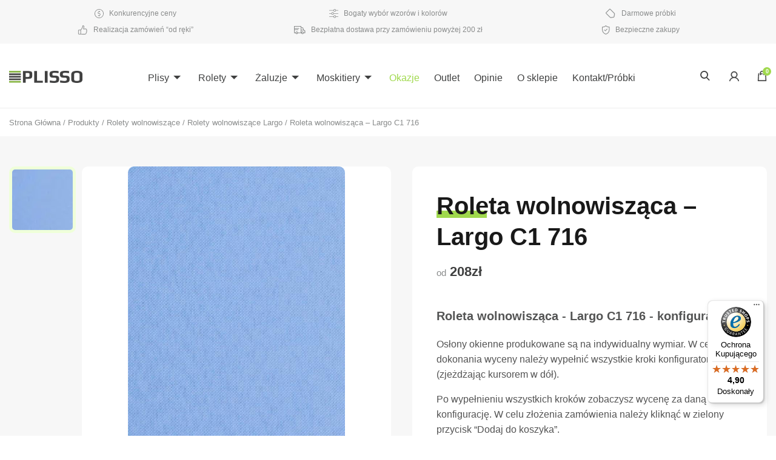

--- FILE ---
content_type: text/html; charset=UTF-8
request_url: https://plisso.pl/roleta-wolnowiszaca-largo-c1-716/
body_size: 41933
content:
<!doctype html>

<html class="no-js"  lang="pl-PL" prefix="og: https://ogp.me/ns#">
<head>

  <script>
(function(w,d,s,l,i){w[l]=w[l]||[];w[l].push({'gtm.start':
new Date().getTime(),event:'gtm.js'});var f=d.getElementsByTagName(s)[0],
j=d.createElement(s),dl=l!='dataLayer'?'&l='+l:'';j.async=true;j.src=
'https://www.googletagmanager.com/gtm.js?id=GTM-WPNJ04PL'+dl;f.parentNode.insertBefore(j,f);
})(window,document,'script','dataLayer','GTM-WPNJ04PL');
</script>
		
		<!-- Event snippet for Zakup - Witryna - Semcore - Ads conversion page =
--> <script src="[data-uri]" defer></script>
		
        <meta charset="utf-8"><link data-optimized="2" rel="stylesheet" href="https://plisso.pl/wp-content/litespeed/css/6f868a4da7175a2478390a192963aabb.css?ver=5da4f" />
        <meta http-equiv="X-UA-Compatible" content="IE=edge">
        <meta name="viewport" content="width=device-width, initial-scale=1.0">

        <!-- If Site Icon isn't set in customizer -->
        
        <link rel="pingback" href="https://plisso.pl/xmlrpc.php">

        
<!-- Google Tag Manager for WordPress by gtm4wp.com -->
<script data-cfasync="false" data-pagespeed-no-defer>
	var gtm4wp_datalayer_name = "dataLayer";
	var dataLayer = dataLayer || [];
	const gtm4wp_use_sku_instead = false;
	const gtm4wp_currency = 'PLN';
	const gtm4wp_product_per_impression = false;
	const gtm4wp_clear_ecommerce = false;
</script>
<!-- End Google Tag Manager for WordPress by gtm4wp.com -->
<!-- Optymalizacja wyszukiwarek według Rank Math - https://rankmath.com/ -->
<title>Roleta wolnowisząca - Largo C1 716 - sklep internetowy Plisso.pl</title>
<meta name="description" content="Skład tkaniny: 100% poliester Gramatura: 200 g/m2 Grubość: 0,38 mm Przepuszczalność światła: transparentny"/>
<meta name="robots" content="follow, index, max-snippet:-1, max-video-preview:-1, max-image-preview:large"/>
<link rel="canonical" href="https://plisso.pl/roleta-wolnowiszaca-largo-c1-716/" />
<meta property="og:locale" content="pl_PL" />
<meta property="og:type" content="product" />
<meta property="og:title" content="Roleta wolnowisząca - Largo C1 716 - sklep internetowy Plisso.pl" />
<meta property="og:description" content="Skład tkaniny: 100% poliester Gramatura: 200 g/m2 Grubość: 0,38 mm Przepuszczalność światła: transparentny" />
<meta property="og:url" content="https://plisso.pl/roleta-wolnowiszaca-largo-c1-716/" />
<meta property="og:site_name" content="Plisso.pl - ROlety, plisy, żaluzje - producent" />
<meta property="og:updated_time" content="2022-03-11T10:36:49+01:00" />
<meta property="og:image" content="https://plisso.pl/wp-content/uploads/2019/11/c1-716.jpg" />
<meta property="og:image:secure_url" content="https://plisso.pl/wp-content/uploads/2019/11/c1-716.jpg" />
<meta property="og:image:width" content="700" />
<meta property="og:image:height" content="997" />
<meta property="og:image:alt" content="Roleta wolnowisząca &#8211; Largo C1 716" />
<meta property="og:image:type" content="image/jpeg" />
<meta property="product:availability" content="instock" />
<meta name="twitter:card" content="summary_large_image" />
<meta name="twitter:title" content="Roleta wolnowisząca - Largo C1 716 - sklep internetowy Plisso.pl" />
<meta name="twitter:description" content="Skład tkaniny: 100% poliester Gramatura: 200 g/m2 Grubość: 0,38 mm Przepuszczalność światła: transparentny" />
<meta name="twitter:image" content="https://plisso.pl/wp-content/uploads/2019/11/c1-716.jpg" />
<meta name="twitter:label1" content="Cena" />
<meta name="twitter:data1" content="0,00&nbsp;&#122;&#322; - 378,00&nbsp;&#122;&#322;" />
<meta name="twitter:label2" content="Dostępność" />
<meta name="twitter:data2" content="Na stanie" />
<script type="application/ld+json" class="rank-math-schema">{"@context":"https://schema.org","@graph":[{"@type":"Organization","@id":"https://plisso.pl/#organization","name":"Plisso.pl - ROlety, plisy, \u017caluzje - producent","url":"https://plisso.pl","logo":{"@type":"ImageObject","@id":"https://plisso.pl/#logo","url":"http://plisso.pl/wp-content/uploads/2019/08/plisso_logo.png","contentUrl":"http://plisso.pl/wp-content/uploads/2019/08/plisso_logo.png","caption":"Plisso.pl - ROlety, plisy, \u017caluzje - producent","inLanguage":"pl-PL","width":"121","height":"20"}},{"@type":"WebSite","@id":"https://plisso.pl/#website","url":"https://plisso.pl","name":"Plisso.pl - ROlety, plisy, \u017caluzje - producent","alternateName":"Plisso.pl - ROlety, plisy, \u017caluzje - producent","publisher":{"@id":"https://plisso.pl/#organization"},"inLanguage":"pl-PL"},{"@type":"ImageObject","@id":"https://plisso.pl/wp-content/uploads/2019/11/c1-716.jpg","url":"https://plisso.pl/wp-content/uploads/2019/11/c1-716.jpg","width":"700","height":"997","inLanguage":"pl-PL"},{"@type":"BreadcrumbList","@id":"https://plisso.pl/roleta-wolnowiszaca-largo-c1-716/#breadcrumb","itemListElement":[{"@type":"ListItem","position":"1","item":{"@id":"https://plisso.pl","name":"Strona g\u0142\u00f3wna"}},{"@type":"ListItem","position":"2","item":{"@id":"https://plisso.pl/rolety-wolnowiszace/","name":"Rolety wolnowisz\u0105ce"}},{"@type":"ListItem","position":"3","item":{"@id":"https://plisso.pl/rolety-wolnowiszace/largo/","name":"Rolety wolnowisz\u0105ce Largo"}},{"@type":"ListItem","position":"4","item":{"@id":"https://plisso.pl/roleta-wolnowiszaca-largo-c1-716/","name":"Roleta wolnowisz\u0105ca &#8211; Largo C1 716"}}]},{"@type":"ItemPage","@id":"https://plisso.pl/roleta-wolnowiszaca-largo-c1-716/#webpage","url":"https://plisso.pl/roleta-wolnowiszaca-largo-c1-716/","name":"Roleta wolnowisz\u0105ca - Largo C1 716 - sklep internetowy Plisso.pl","datePublished":"2019-11-20T15:52:16+01:00","dateModified":"2022-03-11T10:36:49+01:00","isPartOf":{"@id":"https://plisso.pl/#website"},"primaryImageOfPage":{"@id":"https://plisso.pl/wp-content/uploads/2019/11/c1-716.jpg"},"inLanguage":"pl-PL","breadcrumb":{"@id":"https://plisso.pl/roleta-wolnowiszaca-largo-c1-716/#breadcrumb"}},{"@type":"Product","name":"Roleta wolnowisz\u0105ca - Largo C1 716 - sklep internetowy Plisso.pl","description":"Sk\u0142ad tkaniny: 100% poliester Gramatura: 200 g/m2 Grubo\u015b\u0107: 0,38 mm Przepuszczalno\u015b\u0107 \u015bwiat\u0142a: transparentny","sku":"C1-716","category":"Rolety wolnowisz\u0105ce &gt; Rolety wolnowisz\u0105ce Largo","mainEntityOfPage":{"@id":"https://plisso.pl/roleta-wolnowiszaca-largo-c1-716/#webpage"},"image":[{"@type":"ImageObject","url":"https://plisso.pl/wp-content/uploads/2019/11/c1-716.jpg","height":"997","width":"700"},{"@type":"ImageObject","url":"https://plisso.pl/wp-content/uploads/2019/11/c1-716.jpg","height":"997","width":"700"}],"offers":{"@type":"Offer","url":"https://plisso.pl/roleta-wolnowiszaca-largo-c1-716/","sku":"C1-716","price":"0.00","priceCurrency":"PLN","priceValidUntil":"2027-12-31","seller":{"@type":"Organization","@id":"https://plisso.pl/","name":"Plisso.pl - ROlety, plisy, \u017caluzje - producent","url":"https://plisso.pl","logo":"http://plisso.pl/wp-content/uploads/2019/08/plisso_logo.png"},"availability":"http://schema.org/InStock"},"additionalProperty":[{"@type":"PropertyValue","name":"pa_rodzaj-tkaniny","value":"G\u0142adka"},{"@type":"PropertyValue","name":"pa_kolor-tkaniny","value":"Niebieski"},{"@type":"PropertyValue","name":"pa_zaciemnienie","value":"Transparentny"},{"@type":"PropertyValue","name":"pa_rodzaj-rolety-wolnowiszacej","value":"Largo"}],"@id":"https://plisso.pl/roleta-wolnowiszaca-largo-c1-716/#richSnippet"}]}</script>
<!-- /Wtyczka Rank Math WordPress SEO -->

<link rel='dns-prefetch' href='//ajax.googleapis.com' />
<link rel='dns-prefetch' href='//www.googletagmanager.com' />
<link rel='dns-prefetch' href='//code.jquery.com' />
























<script  src="https://ajax.googleapis.com/ajax/libs/jquery/3.3.1/jquery.min.js?ver=2.0.s" id="jquery-js"></script>
<script data-optimized="1"  src="https://plisso.pl/wp-content/litespeed/js/491f31e32c6279bf85cdde319bcb4870.js?ver=31fa8" id="bodhi-dompurify-library-js" defer data-deferred="1"></script>
<script data-optimized="1"  src="https://plisso.pl/wp-content/litespeed/js/dc5ad8fd662cf0cf01aab37b6cb14bec.js?ver=21438" id="jquery-blockui-js" data-wp-strategy="defer"></script>
<script data-optimized="1"  src="https://plisso.pl/wp-content/litespeed/js/60e6581ccb00ba8d4ff7873d6c55f8d5.js?ver=5f8d5" id="responsive-lightbox-infinite-scroll-js" defer data-deferred="1"></script>
<script data-optimized="1"  src="https://plisso.pl/wp-content/litespeed/js/a9d7ef18aa10b1524742491ab3fd6ee7.js?ver=5b58a" id="bodhi_svg_inline-js" defer data-deferred="1"></script>
<script data-optimized="1"  id="bodhi_svg_inline-js-after" src="[data-uri]" defer></script>
<script data-optimized="1" id="wc-add-to-cart-js-extra" src="[data-uri]" defer></script>
<script data-optimized="1"  src="https://plisso.pl/wp-content/litespeed/js/305551589d26f4a406dd01ba700bd156.js?ver=cf599" id="wc-add-to-cart-js" defer="defer" data-wp-strategy="defer"></script>
<script data-optimized="1" id="wc-single-product-js-extra" src="[data-uri]" defer></script>
<script data-optimized="1"  src="https://plisso.pl/wp-content/litespeed/js/221e76f58f63b9637502cc5fd578d789.js?ver=1ee69" id="wc-single-product-js" defer="defer" data-wp-strategy="defer"></script>
<script data-optimized="1"  src="https://plisso.pl/wp-content/litespeed/js/a650b09cd4c16e543856311efcb47342.js?ver=24c69" id="js-cookie-js" data-wp-strategy="defer"></script>
<script data-optimized="1" id="favorites-js-extra" src="[data-uri]" defer></script>
<script data-optimized="1"  src="https://plisso.pl/wp-content/litespeed/js/07ef9e3ad0f3592032f8eb955ecf2a5a.js?ver=5f177" id="favorites-js" defer data-deferred="1"></script>

<!-- Google tag (gtag.js) snippet added by Site Kit -->

<!-- Google Analytics snippet added by Site Kit -->
<script  src="https://www.googletagmanager.com/gtag/js?id=GT-WR4PB9KM" id="google_gtagjs-js" defer data-deferred="1"></script>
<script  id="google_gtagjs-js-after" src="[data-uri]" defer></script>

<!-- End Google tag (gtag.js) snippet added by Site Kit -->
<script data-optimized="1"  src="https://plisso.pl/wp-content/litespeed/js/6a4fb02444e6acafe05ebdd058d9a81a.js?ver=9a81a" id="jquery-migrate-js" defer data-deferred="1"></script>
<meta name="generator" content="Site Kit by Google 1.150.0" />
<!-- This website runs the Product Feed PRO for WooCommerce by AdTribes.io plugin - version 13.2.4 -->
<style></style>
<!-- Google Tag Manager for WordPress by gtm4wp.com -->
<!-- GTM Container placement set to automatic -->
<script data-cfasync="false" data-pagespeed-no-defer>
	var dataLayer_content = {"pagePostType":"product","pagePostType2":"single-product","pagePostAuthor":"Monika Zołneczko","cartContent":{"totals":{"applied_coupons":[],"discount_total":0,"subtotal":0,"total":0},"items":[]},"productRatingCounts":[],"productAverageRating":0,"productReviewCount":0,"productType":"variable","productIsVariable":1};
	dataLayer.push( dataLayer_content );
</script>
<script data-cfasync="false" data-pagespeed-no-defer>
(function(w,d,s,l,i){w[l]=w[l]||[];w[l].push({'gtm.start':
new Date().getTime(),event:'gtm.js'});var f=d.getElementsByTagName(s)[0],
j=d.createElement(s),dl=l!='dataLayer'?'&l='+l:'';j.async=true;j.src=
'//www.googletagmanager.com/gtm.js?id='+i+dl;f.parentNode.insertBefore(j,f);
})(window,document,'script','dataLayer','GTM-WPNJQ4PL');
</script>
<!-- End Google Tag Manager for WordPress by gtm4wp.com -->	<noscript><style>.woocommerce-product-gallery{ opacity: 1 !important; }</style></noscript>
	            
			<noscript><style>.lazyload[data-src]{display:none !important;}</style></noscript><link rel="icon" href="https://plisso.pl/wp-content/uploads/2019/10/favicon-2.png" sizes="32x32" />
<link rel="icon" href="https://plisso.pl/wp-content/uploads/2019/10/favicon-2.png" sizes="192x192" />
<link rel="apple-touch-icon" href="https://plisso.pl/wp-content/uploads/2019/10/favicon-2.png" />
<meta name="msapplication-TileImage" content="https://plisso.pl/wp-content/uploads/2019/10/favicon-2.png" />
		
		
<!--Start of Tawk.to Script-->
<script data-optimized="1" src="[data-uri]" defer></script>
<!--End of Tawk.to Script-->
<!-- Facebook Pixel Code -->
<script data-optimized="1" src="[data-uri]" defer></script>
<noscript><img height="1" width="1" style="display:none"
src="https://www.facebook.com/tr?id=423927239445042&ev=PageView&noscript=1"
/></noscript>
<!-- End Facebook Pixel Code -->



<script type="application/ld+json">
{
  "@context": "https://schema.org",
  "@type": "FAQPage",
  "mainEntity": [{
    "@type": "Question",
    "name": "Dlaczego warto wybrać osłony okienne ze sklepu Plisso.pl",
    "acceptedAnswer": {
      "@type": "Answer",
      "text": "Oczywiście! Zarówno montaż osłon okiennych jest bardzo łatwy i można wykonać go samemu. Jedynym potrzebnym narzędziem będzie śrubokręt lub wkrętarka akumulatorowa. Dzięki czytelnej i przejrzystej instrukcji montażu, dołączonej do sprzedawanych produktów, montaż przesłony będzie łatwy nawet dla osoby, która wykonuje go po raz pierwszy."
    }
  },{
    "@type": "Question",
    "name": "W jaki sposób mogę skomponować osłonę okienną, korzystając z oferty sklepu?",
    "acceptedAnswer": {
      "@type": "Answer",
      "text": "Korzystając z kreatora znajdującego się na naszej stronie www, mogą Państwo w szybki i prosty sposób skomponować własną osłonę okienną i uzyskać jej wycenę."
    }
  },{
    "@type": "Question",
    "name": "Czy osłony okienne zakupione w sklepie Plisso.pl można zamontować samodzielnie?",
    "acceptedAnswer": {
      "@type": "Answer",
      "text": "Oczywiście! Zarówno montaż osłon okiennych jest bardzo łatwy i można wykonać go samemu. Jedynym potrzebnym narzędziem będzie śrubokręt lub wkrętarka akumulatorowa. Dzięki czytelnej i przejrzystej instrukcji montażu, dołączonej do sprzedawanych produktów, montaż przesłony będzie łatwy nawet dla osoby, która wykonuje go po raz pierwszy."
    }
  },{
    "@type": "Question",
    "name": "Ile kosztuje dostawa?",
    "acceptedAnswer": {
      "@type": "Answer",
      "text": "Przy zakupie powyżej 200 zł dostawa jest darmowa."
    }
  },{
    "@type": "Question",
    "name": "Czy osłony okienne można samodzielnie czyścić?",
    "acceptedAnswer": {
      "@type": "Answer",
      "text": "Przed przystąpieniem do samodzielnego czyszczenia osłon okiennych należy zapoznać się z zaleceniami producenta i ściśle się do nich stosować. Nie podejmujmy działań, jeżeli istnieje ryzyko, że podczas czyszczenia osłony mogłyby ulec uszkodzeniu."
    }
  }]
}
</script>
	<meta name="google-site-verification" content="nf8Ai6HUR4x-prMI-d3FuZtTgYxypU0PQeqY7ffyb84" />
		

<!-- Google tag (gtag.js) -->

		
	<meta name="google-site-verification" content="ZG8g_PrZyWpRSTTtp0zWq1sH0SNqX9CV57ddo_NF09s" />	
	<meta name="google-site-verification" content="rmXQc3b7QA0jK_lKrLStiB5QyPqSTHiWOXufyfFasiY" />
    </head>

    <body class="product-template-default single single-product postid-3209 wp-custom-logo theme-plisso woocommerce woocommerce-page woocommerce-no-js" >

<!-- GTM Container placement set to automatic -->
<!-- Google Tag Manager (noscript) -->
				<noscript><iframe src="https://www.googletagmanager.com/ns.html?id=GTM-WPNJQ4PL" height="0" width="0" style="display:none;visibility:hidden" aria-hidden="true"></iframe></noscript>
<!-- End Google Tag Manager (noscript) -->		
<!-- Google Tag Manager (noscript) -->
<noscript>
  <iframe src="https://www.googletagmanager.com/ns.html?id=GTM-WPNJ04PL"
  height="0" width="0" style="display:none;visibility:hidden"></iframe>
</noscript>
<!-- End Google Tag Manager (noscript) -->
		
		
        <div class="off-canvas-wrapper">

            <div class="off-canvas position-right" id="off-canvas" data-off-canvas>
	<ul id="menu-main-menu" class="vertical menu" data-accordion-menu><li id="menu-item-1721" class="menu-item menu-item-type-taxonomy menu-item-object-product_cat menu-item-has-children menu-item-1721"><a href="https://plisso.pl/plisy/">Plisy</a>
<ul class="vertical menu">
	<li id="menu-item-17616" class="menu-item menu-item-type-custom menu-item-object-custom menu-item-17616"><a href="/plisy/termoizolacyjne/">Plisy termoizolacyjne</a></li>
	<li id="menu-item-17618" class="menu-item menu-item-type-custom menu-item-object-custom menu-item-17618"><a href="/plisy/">Plisy na wymiar</a></li>
</ul>
</li>
<li id="menu-item-11773" class="menu-item menu-item-type-custom menu-item-object-custom menu-item-has-children menu-item-11773"><a href="/rolety/">Rolety</a>
<ul class="vertical menu">
	<li id="menu-item-1723" class="menu-item menu-item-type-taxonomy menu-item-object-product_cat current-product-ancestor current-menu-parent current-product-parent menu-item-has-children menu-item-1723"><a href="https://plisso.pl/rolety-wolnowiszace/">Rolety wolnowiszące</a>
	<ul class="vertical menu">
		<li id="menu-item-5090" class="menu-item menu-item-type-taxonomy menu-item-object-product_cat menu-item-5090"><a href="https://plisso.pl/rolety-wolnowiszace/presto/">Rolety wolnowiszące Presto</a></li>
		<li id="menu-item-5091" class="menu-item menu-item-type-taxonomy menu-item-object-product_cat current-product-ancestor current-menu-parent current-product-parent menu-item-5091"><a href="https://plisso.pl/rolety-wolnowiszace/largo/">Rolety wolnowiszące Largo</a></li>
	</ul>
</li>
	<li id="menu-item-1722" class="menu-item menu-item-type-taxonomy menu-item-object-product_cat menu-item-1722"><a href="https://plisso.pl/rolety/rolety-w-kasetkach/">Rolety w kasetkach</a></li>
	<li id="menu-item-8225" class="menu-item menu-item-type-taxonomy menu-item-object-product_cat menu-item-8225"><a href="https://plisso.pl/rolety-dzien-noc/">Rolety dzień/noc w kasetkach</a></li>
	<li id="menu-item-1724" class="menu-item menu-item-type-taxonomy menu-item-object-product_cat menu-item-1724"><a href="https://plisso.pl/rolety-dachowe/">Rolety dachowe</a></li>
</ul>
</li>
<li id="menu-item-11772" class="menu-item menu-item-type-custom menu-item-object-custom menu-item-has-children menu-item-11772"><a href="/zaluzje/">Żaluzje</a>
<ul class="vertical menu">
	<li id="menu-item-1725" class="menu-item menu-item-type-taxonomy menu-item-object-product_cat menu-item-has-children menu-item-1725"><a href="https://plisso.pl/zaluzje/zaluzje-aluminiowe/">Żaluzje aluminiowe</a>
	<ul class="vertical menu">
		<li id="menu-item-5114" class="menu-item menu-item-type-custom menu-item-object-custom menu-item-5114"><a href="/zaluzje-aluminiowe-piorka-16mm/">Żaluzje aluminiowe &#8211; piórka 16mm</a></li>
		<li id="menu-item-5115" class="menu-item menu-item-type-custom menu-item-object-custom menu-item-5115"><a href="/zaluzje-aluminiowe-piorka-25mm/">Żaluzje aluminiowe &#8211; piórka 25mm</a></li>
		<li id="menu-item-5116" class="menu-item menu-item-type-custom menu-item-object-custom menu-item-5116"><a href="/zaluzje-aluminiowe-reczne-piorka-50mm/">Żaluzje aluminiowe ręczne &#8211; piórka 50mm</a></li>
		<li id="menu-item-5117" class="menu-item menu-item-type-custom menu-item-object-custom menu-item-5117"><a href="/zaluzje-aluminiowe-elektryczne-piorka-50mm/">Żaluzje aluminiowe elektryczne &#8211; piórka 50mm</a></li>
		<li id="menu-item-8723" class="menu-item menu-item-type-custom menu-item-object-custom menu-item-8723"><a href="/zaluzje-aluminiowe-isotra-16mm/">Żaluzje aluminiowe ISOTRA &#8211; piórka 16mm</a></li>
		<li id="menu-item-8724" class="menu-item menu-item-type-custom menu-item-object-custom menu-item-8724"><a href="/zaluzje-aluminiowe-isotra-25mm/">Żaluzje aluminiowe ISOTRA &#8211; piórka 25mm</a></li>
		<li id="menu-item-17622" class="menu-item menu-item-type-custom menu-item-object-custom menu-item-17622"><a href="/zaluzje-aluminiowe/biale">Żaluzje aluminiowe białe</a></li>
		<li id="menu-item-17623" class="menu-item menu-item-type-custom menu-item-object-custom menu-item-17623"><a href="/zaluzje-aluminiowe/czarne">Żaluzje aluminiowe czarne</a></li>
	</ul>
</li>
	<li id="menu-item-1726" class="menu-item menu-item-type-taxonomy menu-item-object-product_cat menu-item-has-children menu-item-1726"><a href="https://plisso.pl/zaluzje/zaluzje-drewniane/">Żaluzje drewniane</a>
	<ul class="vertical menu">
		<li id="menu-item-9343" class="menu-item menu-item-type-custom menu-item-object-custom menu-item-9343"><a href="/zaluzje-drewniane-25mm/">Żaluzje drewniane 25mm</a></li>
		<li id="menu-item-9345" class="menu-item menu-item-type-custom menu-item-object-custom menu-item-9345"><a href="/zaluzje-drewniane-50mm/">Żaluzje drewniane obsługiwane ręcznie 50mm</a></li>
		<li id="menu-item-9344" class="menu-item menu-item-type-custom menu-item-object-custom menu-item-9344"><a href="/zaluzje-drewniane-50mm-elektryczne/">Żaluzje drewniane obsługiwane elektrycznie 50mm</a></li>
		<li id="menu-item-17624" class="menu-item menu-item-type-custom menu-item-object-custom menu-item-17624"><a href="/zaluzje-drewniane/biale-zaluzje-drewniane/">Żaluzje drewniane białe</a></li>
		<li id="menu-item-17625" class="menu-item menu-item-type-custom menu-item-object-custom menu-item-17625"><a href="/zaluzje-drewniane/czarne-zaluzje-drewniane/">Żaluzje drewniane czarne</a></li>
	</ul>
</li>
	<li id="menu-item-17628" class="menu-item menu-item-type-custom menu-item-object-custom menu-item-17628"><a href="/zaluzje/zewnetrzne/">Żaluzje zewnętrzne</a></li>
</ul>
</li>
<li id="menu-item-1727" class="menu-item menu-item-type-taxonomy menu-item-object-product_cat menu-item-has-children menu-item-1727"><a href="https://plisso.pl/moskitiery/">Moskitiery</a>
<ul class="vertical menu">
	<li id="menu-item-11778" class="menu-item menu-item-type-custom menu-item-object-custom menu-item-11778"><a href="/moskitiery-kolnierzowe/">Moskitiery kołnierzowe</a></li>
	<li id="menu-item-11779" class="menu-item menu-item-type-custom menu-item-object-custom menu-item-11779"><a href="/moskitiery-rolowane-pionowe-vertica/">Moskitiery rolowane pionowe Vertica</a></li>
	<li id="menu-item-17629" class="menu-item menu-item-type-custom menu-item-object-custom menu-item-17629"><a href="/moskitiery/ramkowe/">Moskitiery ramkowe</a></li>
	<li id="menu-item-17630" class="menu-item menu-item-type-custom menu-item-object-custom menu-item-17630"><a href="/moskitiery/do-drzwi/">Moskitiery do drzwi</a></li>
</ul>
</li>
<li id="menu-item-10794" class="green-menu-btn menu-item menu-item-type-taxonomy menu-item-object-product_cat menu-item-10794"><a href="https://plisso.pl/okazje/">Okazje</a></li>
<li id="menu-item-12156" class="orange-menu-btn menu-item menu-item-type-taxonomy menu-item-object-product_cat menu-item-12156"><a href="https://plisso.pl/outlet/">Outlet</a></li>
<li id="menu-item-885" class="menu-item menu-item-type-post_type menu-item-object-page menu-item-885"><a href="https://plisso.pl/opinie/">Opinie</a></li>
<li id="menu-item-884" class="menu-item menu-item-type-post_type menu-item-object-page menu-item-884"><a href="https://plisso.pl/o-sklepie/">O sklepie</a></li>
<li id="menu-item-882" class="menu-item menu-item-type-post_type menu-item-object-page menu-item-882"><a href="https://plisso.pl/kontakt/">Kontakt/Próbki</a></li>
</ul></div>
                            <div class="top__bar">
                    <div class="row">
                        <div class="columns medium-12">
                            <div class="cont">
                                
                                        <div class="box">
                                            <img src="[data-uri]" alt="" data-src="https://plisso.pl/wp-content/uploads/2019/08/konkurencyjne_ceny.svg" decoding="async" class="lazyload" /><noscript><img src="https://plisso.pl/wp-content/uploads/2019/08/konkurencyjne_ceny.svg" alt="" data-eio="l" /></noscript>
                                            Konkurencyjne ceny                                        </div>

                                        
                                        <div class="box">
                                            <img src="[data-uri]" alt="" data-src="https://plisso.pl/wp-content/uploads/2019/08/bogaty_wybor.svg" decoding="async" class="lazyload" /><noscript><img src="https://plisso.pl/wp-content/uploads/2019/08/bogaty_wybor.svg" alt="" data-eio="l" /></noscript>
                                            Bogaty wybór wzorów i kolorów                                        </div>

                                        
                                        <div class="box">
                                            <img src="[data-uri]" alt="" data-src="https://plisso.pl/wp-content/uploads/2019/08/darmowe_probki.svg" decoding="async" class="lazyload" /><noscript><img src="https://plisso.pl/wp-content/uploads/2019/08/darmowe_probki.svg" alt="" data-eio="l" /></noscript>
                                            Darmowe próbki                                        </div>

                                        
                                        <div class="box">
                                            <img src="[data-uri]" alt="" data-src="https://plisso.pl/wp-content/uploads/2019/08/realizacja_zamowien.svg" decoding="async" class="lazyload" /><noscript><img src="https://plisso.pl/wp-content/uploads/2019/08/realizacja_zamowien.svg" alt="" data-eio="l" /></noscript>
                                            Realizacja zamówień “od ręki”                                        </div>

                                        
                                        <div class="box">
                                            <img src="[data-uri]" alt="" data-src="https://plisso.pl/wp-content/uploads/2019/08/bezplatna_dostawa.svg" decoding="async" class="lazyload" /><noscript><img src="https://plisso.pl/wp-content/uploads/2019/08/bezplatna_dostawa.svg" alt="" data-eio="l" /></noscript>
                                            Bezpłatna dostawa przy zamówieniu powyżej 200 zł                                        </div>

                                        
                                        <div class="box">
                                            <img src="[data-uri]" alt="" data-src="https://plisso.pl/wp-content/uploads/2019/08/bezpieczne_zakupy.svg" decoding="async" class="lazyload" /><noscript><img src="https://plisso.pl/wp-content/uploads/2019/08/bezpieczne_zakupy.svg" alt="" data-eio="l" /></noscript>
                                            Bezpieczne zakupy                                        </div>

                                                                    </div>
                        </div>
                    </div>
                </div>
            
            <div class="off-canvas-content" data-off-canvas-content>

                <header class="header">

                    <div class="row">
    <div class="columns medium-12">
        <div class="header__box">
            <div class="header__left">
                <div class="header__logo">
                    <a href="https://plisso.pl/"><img src="[data-uri]" class="logo lazyload" alt="Tanie plisy okienne, rolety na okna, żaluzje aluminiowe i plisowane - sklep internetowy Plisso.pl" data-src="https://plisso.pl/wp-content/uploads/2019/08/plisso_logo.png" decoding="async" data-eio-rwidth="121" data-eio-rheight="20"><noscript><img src="https://plisso.pl/wp-content/uploads/2019/08/plisso_logo.png" class="logo" alt="Tanie plisy okienne, rolety na okna, żaluzje aluminiowe i plisowane - sklep internetowy Plisso.pl" data-eio="l"></noscript></a>                </div>
            </div>
            <div class="header__center">
                <div class="nav">
                    <ul id="menu-main-menu-1" class="vertical medium-horizontal menu" data-responsive-menu="accordion medium-dropdown"><li class="menu-item menu-item-type-taxonomy menu-item-object-product_cat menu-item-has-children menu-item-1721"><a href="https://plisso.pl/plisy/">Plisy</a>
<ul class="menu">
	<li class="menu-item menu-item-type-custom menu-item-object-custom menu-item-17616"><a href="/plisy/termoizolacyjne/">Plisy termoizolacyjne</a></li>
	<li class="menu-item menu-item-type-custom menu-item-object-custom menu-item-17618"><a href="/plisy/">Plisy na wymiar</a></li>
</ul>
</li>
<li class="menu-item menu-item-type-custom menu-item-object-custom menu-item-has-children menu-item-11773"><a href="/rolety/">Rolety</a>
<ul class="menu">
	<li class="menu-item menu-item-type-taxonomy menu-item-object-product_cat current-product-ancestor current-menu-parent current-product-parent menu-item-has-children menu-item-1723"><a href="https://plisso.pl/rolety-wolnowiszace/">Rolety wolnowiszące</a>
	<ul class="menu">
		<li class="menu-item menu-item-type-taxonomy menu-item-object-product_cat menu-item-5090"><a href="https://plisso.pl/rolety-wolnowiszace/presto/">Rolety wolnowiszące Presto</a></li>
		<li class="menu-item menu-item-type-taxonomy menu-item-object-product_cat current-product-ancestor current-menu-parent current-product-parent menu-item-5091"><a href="https://plisso.pl/rolety-wolnowiszace/largo/">Rolety wolnowiszące Largo</a></li>
	</ul>
</li>
	<li class="menu-item menu-item-type-taxonomy menu-item-object-product_cat menu-item-1722"><a href="https://plisso.pl/rolety/rolety-w-kasetkach/">Rolety w kasetkach</a></li>
	<li class="menu-item menu-item-type-taxonomy menu-item-object-product_cat menu-item-8225"><a href="https://plisso.pl/rolety-dzien-noc/">Rolety dzień/noc w kasetkach</a></li>
	<li class="menu-item menu-item-type-taxonomy menu-item-object-product_cat menu-item-1724"><a href="https://plisso.pl/rolety-dachowe/">Rolety dachowe</a></li>
</ul>
</li>
<li class="menu-item menu-item-type-custom menu-item-object-custom menu-item-has-children menu-item-11772"><a href="/zaluzje/">Żaluzje</a>
<ul class="menu">
	<li class="menu-item menu-item-type-taxonomy menu-item-object-product_cat menu-item-has-children menu-item-1725"><a href="https://plisso.pl/zaluzje/zaluzje-aluminiowe/">Żaluzje aluminiowe</a>
	<ul class="menu">
		<li class="menu-item menu-item-type-custom menu-item-object-custom menu-item-5114"><a href="/zaluzje-aluminiowe-piorka-16mm/">Żaluzje aluminiowe &#8211; piórka 16mm</a></li>
		<li class="menu-item menu-item-type-custom menu-item-object-custom menu-item-5115"><a href="/zaluzje-aluminiowe-piorka-25mm/">Żaluzje aluminiowe &#8211; piórka 25mm</a></li>
		<li class="menu-item menu-item-type-custom menu-item-object-custom menu-item-5116"><a href="/zaluzje-aluminiowe-reczne-piorka-50mm/">Żaluzje aluminiowe ręczne &#8211; piórka 50mm</a></li>
		<li class="menu-item menu-item-type-custom menu-item-object-custom menu-item-5117"><a href="/zaluzje-aluminiowe-elektryczne-piorka-50mm/">Żaluzje aluminiowe elektryczne &#8211; piórka 50mm</a></li>
		<li class="menu-item menu-item-type-custom menu-item-object-custom menu-item-8723"><a href="/zaluzje-aluminiowe-isotra-16mm/">Żaluzje aluminiowe ISOTRA &#8211; piórka 16mm</a></li>
		<li class="menu-item menu-item-type-custom menu-item-object-custom menu-item-8724"><a href="/zaluzje-aluminiowe-isotra-25mm/">Żaluzje aluminiowe ISOTRA &#8211; piórka 25mm</a></li>
		<li class="menu-item menu-item-type-custom menu-item-object-custom menu-item-17622"><a href="/zaluzje-aluminiowe/biale">Żaluzje aluminiowe białe</a></li>
		<li class="menu-item menu-item-type-custom menu-item-object-custom menu-item-17623"><a href="/zaluzje-aluminiowe/czarne">Żaluzje aluminiowe czarne</a></li>
	</ul>
</li>
	<li class="menu-item menu-item-type-taxonomy menu-item-object-product_cat menu-item-has-children menu-item-1726"><a href="https://plisso.pl/zaluzje/zaluzje-drewniane/">Żaluzje drewniane</a>
	<ul class="menu">
		<li class="menu-item menu-item-type-custom menu-item-object-custom menu-item-9343"><a href="/zaluzje-drewniane-25mm/">Żaluzje drewniane 25mm</a></li>
		<li class="menu-item menu-item-type-custom menu-item-object-custom menu-item-9345"><a href="/zaluzje-drewniane-50mm/">Żaluzje drewniane obsługiwane ręcznie 50mm</a></li>
		<li class="menu-item menu-item-type-custom menu-item-object-custom menu-item-9344"><a href="/zaluzje-drewniane-50mm-elektryczne/">Żaluzje drewniane obsługiwane elektrycznie 50mm</a></li>
		<li class="menu-item menu-item-type-custom menu-item-object-custom menu-item-17624"><a href="/zaluzje-drewniane/biale-zaluzje-drewniane/">Żaluzje drewniane białe</a></li>
		<li class="menu-item menu-item-type-custom menu-item-object-custom menu-item-17625"><a href="/zaluzje-drewniane/czarne-zaluzje-drewniane/">Żaluzje drewniane czarne</a></li>
	</ul>
</li>
	<li class="menu-item menu-item-type-custom menu-item-object-custom menu-item-17628"><a href="/zaluzje/zewnetrzne/">Żaluzje zewnętrzne</a></li>
</ul>
</li>
<li class="menu-item menu-item-type-taxonomy menu-item-object-product_cat menu-item-has-children menu-item-1727"><a href="https://plisso.pl/moskitiery/">Moskitiery</a>
<ul class="menu">
	<li class="menu-item menu-item-type-custom menu-item-object-custom menu-item-11778"><a href="/moskitiery-kolnierzowe/">Moskitiery kołnierzowe</a></li>
	<li class="menu-item menu-item-type-custom menu-item-object-custom menu-item-11779"><a href="/moskitiery-rolowane-pionowe-vertica/">Moskitiery rolowane pionowe Vertica</a></li>
	<li class="menu-item menu-item-type-custom menu-item-object-custom menu-item-17629"><a href="/moskitiery/ramkowe/">Moskitiery ramkowe</a></li>
	<li class="menu-item menu-item-type-custom menu-item-object-custom menu-item-17630"><a href="/moskitiery/do-drzwi/">Moskitiery do drzwi</a></li>
</ul>
</li>
<li class="green-menu-btn menu-item menu-item-type-taxonomy menu-item-object-product_cat menu-item-10794"><a href="https://plisso.pl/okazje/">Okazje</a></li>
<li class="orange-menu-btn menu-item menu-item-type-taxonomy menu-item-object-product_cat menu-item-12156"><a href="https://plisso.pl/outlet/">Outlet</a></li>
<li class="menu-item menu-item-type-post_type menu-item-object-page menu-item-885"><a href="https://plisso.pl/opinie/">Opinie</a></li>
<li class="menu-item menu-item-type-post_type menu-item-object-page menu-item-884"><a href="https://plisso.pl/o-sklepie/">O sklepie</a></li>
<li class="menu-item menu-item-type-post_type menu-item-object-page menu-item-882"><a href="https://plisso.pl/kontakt/">Kontakt/Próbki</a></li>
</ul>                </div>
            </div>

            <div class="header__right">

                <div class="header__icons">
                    <div class="search__box header__icon">
                        <a href="javascript:;" class="search-js search__btn" rel="nofollow">
                            <span class="icon-search"></span>
                        </a>
                        <div class="header__search header__search-js">
                                                            <div id="woocommerce_product_search-2" class="widget woocommerce widget_product_search"><form role="search" method="get" class="woocommerce-product-search" action="https://plisso.pl/">
	<label class="screen-reader-text hide" for="woocommerce-product-search-field-0">Czego szukasz?</label>
	<input type="search" id="woocommerce-product-search-field-0" class="search-field" placeholder="Czego szukasz?" value="" name="s" />
	<input type="hidden" name="post_type" value="product" />
    <button class="search__submit" type="submit">
        <i class="icon-search"></i>
    </button>
</form>
</div>                                                    </div>
                    </div>
                    <div class="user__box header__icon">
                        <a href="/moje-konto/" class="header__top__profile" rel="nofollow">
                            <span class="user__icon"></span>
                        </a>
                    </div>
                    <div class="cart__box header__icon">
                        <a href="https://plisso.pl/koszyk/" class="header__cart__icon" rel="nofollow">
                            <span class="cart__icon"></span>
                            <span class="cart-number">0</span>
                        </a>
                    </div>
                </div>
                <div class="header__mobile__btn">
                    <ul class="menu">
                        <li>
                            <a data-toggle="off-canvas">
                                <span></span>
                                <span></span>
                                <span></span>
                            </a>
                        </li> 
                    </ul>
                </div>
            </div>
        </div>
    </div>
</div>















<!-- By default, this menu will use off-canvas for small
         and a topbar for medium-up -->

<!--<div class="header__top">
    <div class="row align-justify align-middle">
        <div class="header__top__left">
                                            <div class="header__top__phone">
                                                <i class="icon-phone"></i>
                                                <a href="tel:602427665">602 427 665</a>
                                            </div>
        </div>
        <div class="header__top__right">
                                            <a href="https://plisso.pl/moje-konto/#registration" class="header__top__register">Zarejestruj się</a>
                                            <a href="https://plisso.pl/moje-konto/#login" class="header__top__login align-right">Zaloguj</a>
        </div>
    </div>
</div>-->
<!--
<div class="header__middle row align-justify align-middle">
        <div class="header__logo">
<a href="https://plisso.pl/"><img src="[data-uri]" class="logo lazyload" alt="" data-src="https://plisso.pl/wp-content/uploads/2019/08/plisso_logo.png" decoding="async" data-eio-rwidth="121" data-eio-rheight="20"><noscript><img src="https://plisso.pl/wp-content/uploads/2019/08/plisso_logo.png" class="logo" alt="" data-eio="l"></noscript></a>        </div>
    <div class="header__search">
<form role="search" method="get" class="woocommerce-product-search" action="https://plisso.pl/">
	<label class="screen-reader-text hide" for="woocommerce-product-search-field-1">Czego szukasz?</label>
	<input type="search" id="woocommerce-product-search-field-1" class="search-field" placeholder="Czego szukasz?" value="" name="s" />
	<input type="hidden" name="post_type" value="product" />
    <button class="search__submit" type="submit">
        <i class="icon-search"></i>
    </button>
</form>
    </div>
    <div class="header__cart">
        <div class="header__cart__text">
            <div class="header__cart__info">
W koszyku masz <a href="https://plisso.pl/koszyk/"><span class="cart-number">0</span> produktów</a>                <div class="header__cart__price"><span class="woocommerce-Price-amount amount"><bdi>0,00&nbsp;<span class="woocommerce-Price-currencySymbol">&#122;&#322;</span></bdi></span></div>
            </div>
        </div>
        <a href="https://plisso.pl/koszyk/" class="header__cart__icon">
            <i class="icon-basket"></i>
            <span class="cart-number">0</span>
        </a>
        <div class="header__mobile-btn hide-for-large">
            <ul class="menu">
                <li><button class="menu-icon" type="button" data-toggle="off-canvas"></button></li>
                 <li><a class="button--outline" data-toggle="off-canvas">Menu</a></li> 
            </ul>
        </div>
    </div>
</div>

<div class="header__bottom top-bar row" id="top-bar-menu">
        <div class="header__nav show-for-large">
<ul id="menu-main-menu-2" class="vertical medium-horizontal menu" data-responsive-menu="accordion medium-dropdown"><li class="menu-item menu-item-type-taxonomy menu-item-object-product_cat menu-item-has-children menu-item-1721"><a href="https://plisso.pl/plisy/">Plisy</a>
<ul class="menu">
	<li class="menu-item menu-item-type-custom menu-item-object-custom menu-item-17616"><a href="/plisy/termoizolacyjne/">Plisy termoizolacyjne</a></li>
	<li class="menu-item menu-item-type-custom menu-item-object-custom menu-item-17618"><a href="/plisy/">Plisy na wymiar</a></li>
</ul>
</li>
<li class="menu-item menu-item-type-custom menu-item-object-custom menu-item-has-children menu-item-11773"><a href="/rolety/">Rolety</a>
<ul class="menu">
	<li class="menu-item menu-item-type-taxonomy menu-item-object-product_cat current-product-ancestor current-menu-parent current-product-parent menu-item-has-children menu-item-1723"><a href="https://plisso.pl/rolety-wolnowiszace/">Rolety wolnowiszące</a>
	<ul class="menu">
		<li class="menu-item menu-item-type-taxonomy menu-item-object-product_cat menu-item-5090"><a href="https://plisso.pl/rolety-wolnowiszace/presto/">Rolety wolnowiszące Presto</a></li>
		<li class="menu-item menu-item-type-taxonomy menu-item-object-product_cat current-product-ancestor current-menu-parent current-product-parent menu-item-5091"><a href="https://plisso.pl/rolety-wolnowiszace/largo/">Rolety wolnowiszące Largo</a></li>
	</ul>
</li>
	<li class="menu-item menu-item-type-taxonomy menu-item-object-product_cat menu-item-1722"><a href="https://plisso.pl/rolety/rolety-w-kasetkach/">Rolety w kasetkach</a></li>
	<li class="menu-item menu-item-type-taxonomy menu-item-object-product_cat menu-item-8225"><a href="https://plisso.pl/rolety-dzien-noc/">Rolety dzień/noc w kasetkach</a></li>
	<li class="menu-item menu-item-type-taxonomy menu-item-object-product_cat menu-item-1724"><a href="https://plisso.pl/rolety-dachowe/">Rolety dachowe</a></li>
</ul>
</li>
<li class="menu-item menu-item-type-custom menu-item-object-custom menu-item-has-children menu-item-11772"><a href="/zaluzje/">Żaluzje</a>
<ul class="menu">
	<li class="menu-item menu-item-type-taxonomy menu-item-object-product_cat menu-item-has-children menu-item-1725"><a href="https://plisso.pl/zaluzje/zaluzje-aluminiowe/">Żaluzje aluminiowe</a>
	<ul class="menu">
		<li class="menu-item menu-item-type-custom menu-item-object-custom menu-item-5114"><a href="/zaluzje-aluminiowe-piorka-16mm/">Żaluzje aluminiowe &#8211; piórka 16mm</a></li>
		<li class="menu-item menu-item-type-custom menu-item-object-custom menu-item-5115"><a href="/zaluzje-aluminiowe-piorka-25mm/">Żaluzje aluminiowe &#8211; piórka 25mm</a></li>
		<li class="menu-item menu-item-type-custom menu-item-object-custom menu-item-5116"><a href="/zaluzje-aluminiowe-reczne-piorka-50mm/">Żaluzje aluminiowe ręczne &#8211; piórka 50mm</a></li>
		<li class="menu-item menu-item-type-custom menu-item-object-custom menu-item-5117"><a href="/zaluzje-aluminiowe-elektryczne-piorka-50mm/">Żaluzje aluminiowe elektryczne &#8211; piórka 50mm</a></li>
		<li class="menu-item menu-item-type-custom menu-item-object-custom menu-item-8723"><a href="/zaluzje-aluminiowe-isotra-16mm/">Żaluzje aluminiowe ISOTRA &#8211; piórka 16mm</a></li>
		<li class="menu-item menu-item-type-custom menu-item-object-custom menu-item-8724"><a href="/zaluzje-aluminiowe-isotra-25mm/">Żaluzje aluminiowe ISOTRA &#8211; piórka 25mm</a></li>
		<li class="menu-item menu-item-type-custom menu-item-object-custom menu-item-17622"><a href="/zaluzje-aluminiowe/biale">Żaluzje aluminiowe białe</a></li>
		<li class="menu-item menu-item-type-custom menu-item-object-custom menu-item-17623"><a href="/zaluzje-aluminiowe/czarne">Żaluzje aluminiowe czarne</a></li>
	</ul>
</li>
	<li class="menu-item menu-item-type-taxonomy menu-item-object-product_cat menu-item-has-children menu-item-1726"><a href="https://plisso.pl/zaluzje/zaluzje-drewniane/">Żaluzje drewniane</a>
	<ul class="menu">
		<li class="menu-item menu-item-type-custom menu-item-object-custom menu-item-9343"><a href="/zaluzje-drewniane-25mm/">Żaluzje drewniane 25mm</a></li>
		<li class="menu-item menu-item-type-custom menu-item-object-custom menu-item-9345"><a href="/zaluzje-drewniane-50mm/">Żaluzje drewniane obsługiwane ręcznie 50mm</a></li>
		<li class="menu-item menu-item-type-custom menu-item-object-custom menu-item-9344"><a href="/zaluzje-drewniane-50mm-elektryczne/">Żaluzje drewniane obsługiwane elektrycznie 50mm</a></li>
		<li class="menu-item menu-item-type-custom menu-item-object-custom menu-item-17624"><a href="/zaluzje-drewniane/biale-zaluzje-drewniane/">Żaluzje drewniane białe</a></li>
		<li class="menu-item menu-item-type-custom menu-item-object-custom menu-item-17625"><a href="/zaluzje-drewniane/czarne-zaluzje-drewniane/">Żaluzje drewniane czarne</a></li>
	</ul>
</li>
	<li class="menu-item menu-item-type-custom menu-item-object-custom menu-item-17628"><a href="/zaluzje/zewnetrzne/">Żaluzje zewnętrzne</a></li>
</ul>
</li>
<li class="menu-item menu-item-type-taxonomy menu-item-object-product_cat menu-item-has-children menu-item-1727"><a href="https://plisso.pl/moskitiery/">Moskitiery</a>
<ul class="menu">
	<li class="menu-item menu-item-type-custom menu-item-object-custom menu-item-11778"><a href="/moskitiery-kolnierzowe/">Moskitiery kołnierzowe</a></li>
	<li class="menu-item menu-item-type-custom menu-item-object-custom menu-item-11779"><a href="/moskitiery-rolowane-pionowe-vertica/">Moskitiery rolowane pionowe Vertica</a></li>
	<li class="menu-item menu-item-type-custom menu-item-object-custom menu-item-17629"><a href="/moskitiery/ramkowe/">Moskitiery ramkowe</a></li>
	<li class="menu-item menu-item-type-custom menu-item-object-custom menu-item-17630"><a href="/moskitiery/do-drzwi/">Moskitiery do drzwi</a></li>
</ul>
</li>
<li class="green-menu-btn menu-item menu-item-type-taxonomy menu-item-object-product_cat menu-item-10794"><a href="https://plisso.pl/okazje/">Okazje</a></li>
<li class="orange-menu-btn menu-item menu-item-type-taxonomy menu-item-object-product_cat menu-item-12156"><a href="https://plisso.pl/outlet/">Outlet</a></li>
<li class="menu-item menu-item-type-post_type menu-item-object-page menu-item-885"><a href="https://plisso.pl/opinie/">Opinie</a></li>
<li class="menu-item menu-item-type-post_type menu-item-object-page menu-item-884"><a href="https://plisso.pl/o-sklepie/">O sklepie</a></li>
<li class="menu-item menu-item-type-post_type menu-item-object-page menu-item-882"><a href="https://plisso.pl/kontakt/">Kontakt/Próbki</a></li>
</ul>	
        </div>
</div>-->

                </header>

                
                    
                        <div class="product__breadcrumbs__box">
                            <div class="row">
                                <div class="columns medium-12">
                                    <div class="breadcrumbs">
                                        <!-- Breadcrumb NavXT 7.3.0 -->
<span property="itemListElement" typeof="ListItem"><a property="item" typeof="WebPage" title="Go to Tanie plisy okienne, rolety na okna, żaluzje aluminiowe i plisowane - sklep internetowy Plisso.pl." href="https://plisso.pl" class="home" ><span property="name">Strona Główna</span></a><meta property="position" content="1"></span> / <span property="itemListElement" typeof="ListItem"><a property="item" typeof="WebPage" title="Go to Produkty." href="https://plisso.pl/produkty/" class="archive post-product-archive" ><span property="name">Produkty</span></a><meta property="position" content="2"></span> / <span property="itemListElement" typeof="ListItem"><a property="item" typeof="WebPage" title="Go to the Rolety wolnowiszące Kategoria archives." href="https://plisso.pl/rolety-wolnowiszace/" class="taxonomy product_cat" ><span property="name">Rolety wolnowiszące</span></a><meta property="position" content="3"></span> / <span property="itemListElement" typeof="ListItem"><a property="item" typeof="WebPage" title="Go to the Rolety wolnowiszące Largo Kategoria archives." href="https://plisso.pl/rolety-wolnowiszace/largo/" class="taxonomy product_cat" ><span property="name">Rolety wolnowiszące Largo</span></a><meta property="position" content="4"></span> / <span class="post post-product current-item">Roleta wolnowisząca &#8211; Largo C1 716</span>                                    </div>
                                </div>
                            </div>
                        </div>

                                        				<!-- Google tag (gtag.js) -->
<script src="https://www.googletagmanager.com/gtag/js?id=AW-817617259">
</script>
<script src="[data-uri]" defer></script>

	<div id="content" class="row"><div class="columns small-12" id="inner-content"><div class="woocommerce-notice-wrap"></div>
		
			
<div class="woocommerce-notices-wrapper"></div>

<div id="product-3209" class="row medium-unstack has-extra-fields product type-product post-3209 status-publish first instock product_cat-largo product_cat-rolety-wolnowiszace has-post-thumbnail shipping-taxable purchasable product-type-variable">

    <div class="product__left columns small-12 medium-6 large-7">
        
<div class="product__gallery row">
    <div class="product__gallery__right columns small-12 large-3 hide-for-small-only">
        <div class="product__slider product__slider--nav">
            <div class="slide woocommerce-product-gallery__image" data-src="https://plisso.pl/wp-content/uploads/2019/11/c1-716.jpg" data-image-id="3215"><div class="slide__wrap"><img src="[data-uri]" alt="Roleta wolnowisząca - Largo C1 716" data-src="https://plisso.pl/wp-content/uploads/2019/11/c1-716-100x100.jpg" decoding="async" class="lazyload" data-eio-rwidth="100" data-eio-rheight="100" /><noscript><img src="https://plisso.pl/wp-content/uploads/2019/11/c1-716-100x100.jpg" alt="Roleta wolnowisząca - Largo C1 716" data-eio="l" /></noscript></div></div>        </div>
        <div class="hardware__color">
                            <p>Prezentowane kolory i wzory mają charakter poglądowy i w zależności od monitora będą różnie wyświetlane. <strong>W celu wybrania odpowiedniego koloru zalecamy zamówić bezpłatne próbki. Możesz zamówić 3 dowolne bezpłatne próbki tkanin.</strong></p>
                    </div>
    </div>
    <div class="product__gallery__left columns small-12 large-9">
                <div class="product__slider product__slider--main">
            <div class="slide woocommerce-product-gallery__image" data-image-id="3215"><a data-lightbox="image-1" class="lightbox shape-square" href="https://plisso.pl/wp-content/uploads/2019/11/c1-716-490x490.jpg" title=""><img src="[data-uri]" alt="Roleta wolnowisząca - Largo C1 716" data-src="https://plisso.pl/wp-content/uploads/2019/11/c1-716-600x855.jpg" decoding="async" class="lazyload" data-eio-rwidth="600" data-eio-rheight="855" /><noscript><img src="https://plisso.pl/wp-content/uploads/2019/11/c1-716-600x855.jpg" alt="Roleta wolnowisząca - Largo C1 716" data-eio="l" /></noscript></a></div>        </div>
                    <div class="hardware__color test">
                                    <p>Prezentowane kolory i wzory mają charakter poglądowy i w zależności od monitora będą różnie wyświetlane. <strong>W celu wybrania odpowiedniego koloru zalecamy zamówić bezpłatne próbki. Możesz zamówić 3 dowolne bezpłatne próbki tkanin.</strong></p>
                            </div>
            </div>
</div>
	<div class="hardware__color test">
		<p>Skład tkaniny: 100% poliester<br />
Gramatura: 200 g/m2<br />
Grubość: 0,38 mm<br />
Przepuszczalność światła: transparentny</p>
	</div>
	
            </div>

    <div class="product__right summary entry-summary columns small-12 medium-6 large-5 cat_id_122 ">

        <div class="cont">
            <div class="product__header large-unstack">
                            <h1 class="product_title entry-title"><span>Roleta wolnowisząca &#8211; Largo C1 716</span></h1>                

                                                            <div class="product__prices price">
                            <span class="current">
                                <span class="from">od</span>
                                <span class="woocommerce-Price-amount amount">
                                    <span  >208zł</span>
                                                                        </span>
                            </span>
                        </div>
                                    </div>

            <!--            <div class="product__meta row">
                            <div class="columns">
            <div class="product_meta">

	
	
		<span class="sku_wrapper">SKU: <span class="sku">C1-716</span></span>

	
	<span class="posted_in"><a href="https://plisso.pl/rolety-wolnowiszace/largo/" rel="tag">Rolety wolnowiszące Largo</a>, <a href="https://plisso.pl/rolety-wolnowiszace/" rel="tag">Rolety wolnowiszące</a></span>
	
	
</div>
                            </div>
                        </div>-->

            <!--            <div class="product__rating row">
                            <div class="columns small-12">
                                        </div>
                        </div>-->

            
<form class="variations_form cart" action="https://plisso.pl/roleta-wolnowiszaca-largo-c1-716/" method="post" enctype='multipart/form-data' data-product_id="3209" data-product_variations="[{&quot;attributes&quot;:{&quot;attribute_pa_kolor-wieszak-i-obciaznik&quot;:&quot;&quot;,&quot;attribute_pa_strona-sterowania&quot;:&quot;&quot;,&quot;attribute_pa_sterowanie&quot;:&quot;silnik-z-przelacznikiem&quot;},&quot;availability_html&quot;:&quot;&quot;,&quot;backorders_allowed&quot;:false,&quot;dimensions&quot;:{&quot;length&quot;:&quot;&quot;,&quot;width&quot;:&quot;&quot;,&quot;height&quot;:&quot;&quot;},&quot;dimensions_html&quot;:&quot;Brak danych&quot;,&quot;display_price&quot;:201,&quot;display_regular_price&quot;:201,&quot;image&quot;:{&quot;title&quot;:&quot;C1 716&quot;,&quot;caption&quot;:&quot;&quot;,&quot;url&quot;:&quot;https:\/\/plisso.pl\/wp-content\/uploads\/2019\/11\/c1-716.jpg&quot;,&quot;alt&quot;:&quot;C1 716&quot;,&quot;src&quot;:&quot;https:\/\/plisso.pl\/wp-content\/uploads\/2019\/11\/c1-716-600x855.jpg&quot;,&quot;srcset&quot;:&quot;https:\/\/plisso.pl\/wp-content\/uploads\/2019\/11\/c1-716-600x855.jpg 600w, https:\/\/plisso.pl\/wp-content\/uploads\/2019\/11\/c1-716-225x320.jpg 225w, https:\/\/plisso.pl\/wp-content\/uploads\/2019\/11\/c1-716-320x456.jpg 320w, https:\/\/plisso.pl\/wp-content\/uploads\/2019\/11\/c1-716-640x912.jpg 640w, https:\/\/plisso.pl\/wp-content\/uploads\/2019\/11\/c1-716.jpg 700w&quot;,&quot;sizes&quot;:&quot;(max-width: 600px) 100vw, 600px&quot;,&quot;full_src&quot;:&quot;https:\/\/plisso.pl\/wp-content\/uploads\/2019\/11\/c1-716.jpg&quot;,&quot;full_src_w&quot;:700,&quot;full_src_h&quot;:997,&quot;gallery_thumbnail_src&quot;:&quot;https:\/\/plisso.pl\/wp-content\/uploads\/2019\/11\/c1-716-100x100.jpg&quot;,&quot;gallery_thumbnail_src_w&quot;:100,&quot;gallery_thumbnail_src_h&quot;:100,&quot;thumb_src&quot;:&quot;https:\/\/plisso.pl\/wp-content\/uploads\/2019\/11\/c1-716-320x456.jpg&quot;,&quot;thumb_src_w&quot;:320,&quot;thumb_src_h&quot;:456,&quot;src_w&quot;:600,&quot;src_h&quot;:855},&quot;image_id&quot;:3215,&quot;is_downloadable&quot;:false,&quot;is_in_stock&quot;:true,&quot;is_purchasable&quot;:true,&quot;is_sold_individually&quot;:&quot;no&quot;,&quot;is_virtual&quot;:false,&quot;max_qty&quot;:&quot;&quot;,&quot;min_qty&quot;:1,&quot;price_html&quot;:&quot;&lt;span class=\&quot;price\&quot;&gt;&lt;span class=\&quot;current\&quot;&gt;&lt;span class=\&quot;woocommerce-Price-amount amount\&quot;&gt;&lt;bdi&gt;201,00&amp;nbsp;&lt;span class=\&quot;woocommerce-Price-currencySymbol\&quot;&gt;&amp;#122;&amp;#322;&lt;\/span&gt;&lt;\/bdi&gt;&lt;\/span&gt;&lt;\/span&gt;&lt;\/span&gt;&quot;,&quot;sku&quot;:&quot;C1-716&quot;,&quot;variation_description&quot;:&quot;&quot;,&quot;variation_id&quot;:3211,&quot;variation_is_active&quot;:true,&quot;variation_is_visible&quot;:true,&quot;weight&quot;:&quot;&quot;,&quot;weight_html&quot;:&quot;Brak danych&quot;},{&quot;attributes&quot;:{&quot;attribute_pa_kolor-wieszak-i-obciaznik&quot;:&quot;&quot;,&quot;attribute_pa_strona-sterowania&quot;:&quot;&quot;,&quot;attribute_pa_sterowanie&quot;:&quot;silnik-radiowy-z-pilotem&quot;},&quot;availability_html&quot;:&quot;&quot;,&quot;backorders_allowed&quot;:false,&quot;dimensions&quot;:{&quot;length&quot;:&quot;&quot;,&quot;width&quot;:&quot;&quot;,&quot;height&quot;:&quot;&quot;},&quot;dimensions_html&quot;:&quot;Brak danych&quot;,&quot;display_price&quot;:378,&quot;display_regular_price&quot;:378,&quot;image&quot;:{&quot;title&quot;:&quot;C1 716&quot;,&quot;caption&quot;:&quot;&quot;,&quot;url&quot;:&quot;https:\/\/plisso.pl\/wp-content\/uploads\/2019\/11\/c1-716.jpg&quot;,&quot;alt&quot;:&quot;C1 716&quot;,&quot;src&quot;:&quot;https:\/\/plisso.pl\/wp-content\/uploads\/2019\/11\/c1-716-600x855.jpg&quot;,&quot;srcset&quot;:&quot;https:\/\/plisso.pl\/wp-content\/uploads\/2019\/11\/c1-716-600x855.jpg 600w, https:\/\/plisso.pl\/wp-content\/uploads\/2019\/11\/c1-716-225x320.jpg 225w, https:\/\/plisso.pl\/wp-content\/uploads\/2019\/11\/c1-716-320x456.jpg 320w, https:\/\/plisso.pl\/wp-content\/uploads\/2019\/11\/c1-716-640x912.jpg 640w, https:\/\/plisso.pl\/wp-content\/uploads\/2019\/11\/c1-716.jpg 700w&quot;,&quot;sizes&quot;:&quot;(max-width: 600px) 100vw, 600px&quot;,&quot;full_src&quot;:&quot;https:\/\/plisso.pl\/wp-content\/uploads\/2019\/11\/c1-716.jpg&quot;,&quot;full_src_w&quot;:700,&quot;full_src_h&quot;:997,&quot;gallery_thumbnail_src&quot;:&quot;https:\/\/plisso.pl\/wp-content\/uploads\/2019\/11\/c1-716-100x100.jpg&quot;,&quot;gallery_thumbnail_src_w&quot;:100,&quot;gallery_thumbnail_src_h&quot;:100,&quot;thumb_src&quot;:&quot;https:\/\/plisso.pl\/wp-content\/uploads\/2019\/11\/c1-716-320x456.jpg&quot;,&quot;thumb_src_w&quot;:320,&quot;thumb_src_h&quot;:456,&quot;src_w&quot;:600,&quot;src_h&quot;:855},&quot;image_id&quot;:3215,&quot;is_downloadable&quot;:false,&quot;is_in_stock&quot;:true,&quot;is_purchasable&quot;:true,&quot;is_sold_individually&quot;:&quot;no&quot;,&quot;is_virtual&quot;:false,&quot;max_qty&quot;:&quot;&quot;,&quot;min_qty&quot;:1,&quot;price_html&quot;:&quot;&lt;span class=\&quot;price\&quot;&gt;&lt;span class=\&quot;current\&quot;&gt;&lt;span class=\&quot;woocommerce-Price-amount amount\&quot;&gt;&lt;bdi&gt;378,00&amp;nbsp;&lt;span class=\&quot;woocommerce-Price-currencySymbol\&quot;&gt;&amp;#122;&amp;#322;&lt;\/span&gt;&lt;\/bdi&gt;&lt;\/span&gt;&lt;\/span&gt;&lt;\/span&gt;&quot;,&quot;sku&quot;:&quot;C1-716&quot;,&quot;variation_description&quot;:&quot;&quot;,&quot;variation_id&quot;:3212,&quot;variation_is_active&quot;:true,&quot;variation_is_visible&quot;:true,&quot;weight&quot;:&quot;&quot;,&quot;weight_html&quot;:&quot;Brak danych&quot;},{&quot;attributes&quot;:{&quot;attribute_pa_kolor-wieszak-i-obciaznik&quot;:&quot;&quot;,&quot;attribute_pa_strona-sterowania&quot;:&quot;&quot;,&quot;attribute_pa_sterowanie&quot;:&quot;reczne&quot;},&quot;availability_html&quot;:&quot;&quot;,&quot;backorders_allowed&quot;:false,&quot;dimensions&quot;:{&quot;length&quot;:&quot;&quot;,&quot;width&quot;:&quot;&quot;,&quot;height&quot;:&quot;&quot;},&quot;dimensions_html&quot;:&quot;Brak danych&quot;,&quot;display_price&quot;:0,&quot;display_regular_price&quot;:0,&quot;image&quot;:{&quot;title&quot;:&quot;C1 716&quot;,&quot;caption&quot;:&quot;&quot;,&quot;url&quot;:&quot;https:\/\/plisso.pl\/wp-content\/uploads\/2019\/11\/c1-716.jpg&quot;,&quot;alt&quot;:&quot;C1 716&quot;,&quot;src&quot;:&quot;https:\/\/plisso.pl\/wp-content\/uploads\/2019\/11\/c1-716-600x855.jpg&quot;,&quot;srcset&quot;:&quot;https:\/\/plisso.pl\/wp-content\/uploads\/2019\/11\/c1-716-600x855.jpg 600w, https:\/\/plisso.pl\/wp-content\/uploads\/2019\/11\/c1-716-225x320.jpg 225w, https:\/\/plisso.pl\/wp-content\/uploads\/2019\/11\/c1-716-320x456.jpg 320w, https:\/\/plisso.pl\/wp-content\/uploads\/2019\/11\/c1-716-640x912.jpg 640w, https:\/\/plisso.pl\/wp-content\/uploads\/2019\/11\/c1-716.jpg 700w&quot;,&quot;sizes&quot;:&quot;(max-width: 600px) 100vw, 600px&quot;,&quot;full_src&quot;:&quot;https:\/\/plisso.pl\/wp-content\/uploads\/2019\/11\/c1-716.jpg&quot;,&quot;full_src_w&quot;:700,&quot;full_src_h&quot;:997,&quot;gallery_thumbnail_src&quot;:&quot;https:\/\/plisso.pl\/wp-content\/uploads\/2019\/11\/c1-716-100x100.jpg&quot;,&quot;gallery_thumbnail_src_w&quot;:100,&quot;gallery_thumbnail_src_h&quot;:100,&quot;thumb_src&quot;:&quot;https:\/\/plisso.pl\/wp-content\/uploads\/2019\/11\/c1-716-320x456.jpg&quot;,&quot;thumb_src_w&quot;:320,&quot;thumb_src_h&quot;:456,&quot;src_w&quot;:600,&quot;src_h&quot;:855},&quot;image_id&quot;:3215,&quot;is_downloadable&quot;:false,&quot;is_in_stock&quot;:true,&quot;is_purchasable&quot;:true,&quot;is_sold_individually&quot;:&quot;no&quot;,&quot;is_virtual&quot;:false,&quot;max_qty&quot;:&quot;&quot;,&quot;min_qty&quot;:1,&quot;price_html&quot;:&quot;&lt;span class=\&quot;price\&quot;&gt;&lt;span class=\&quot;current\&quot;&gt;&lt;span class=\&quot;woocommerce-Price-amount amount\&quot;&gt;&lt;bdi&gt;0,00&amp;nbsp;&lt;span class=\&quot;woocommerce-Price-currencySymbol\&quot;&gt;&amp;#122;&amp;#322;&lt;\/span&gt;&lt;\/bdi&gt;&lt;\/span&gt;&lt;\/span&gt;&lt;\/span&gt;&quot;,&quot;sku&quot;:&quot;C1-716&quot;,&quot;variation_description&quot;:&quot;&quot;,&quot;variation_id&quot;:3213,&quot;variation_is_active&quot;:true,&quot;variation_is_visible&quot;:true,&quot;weight&quot;:&quot;&quot;,&quot;weight_html&quot;:&quot;Brak danych&quot;}]">
    
            <h2 class="variations__h2">Roleta wolnowisząca - Largo C1 716 - konfiguracja</h2>
    <div style="margin: 20px 40px 0">
    <p>Osłony okienne produkowane są na indywidualny wymiar. W celu dokonania wyceny należy wypełnić wszystkie kroki konfiguratora (zjeżdżając kursorem w dół).</p>
<p>Po wypełnieniu wszystkich kroków zobaczysz wycenę za daną konfigurację. W celu złożenia zamówienia należy kliknąć w zielony przycisk “Dodaj do koszyka”.</p>
        <p style="text-align:center;"><span style="color:#a0d94d"><i class="fas fa-arrow-down fa-7x"></i></span></p>
    </div>
        <table class="variations" cellspacing="0">
            <tbody>
                                    <tr class="active">
                        <td class="label product__right__label">
                            <span class="step">Krok 1</span>
                            <label for="pa_kolor-wieszak-i-obciaznik">Kolor wieszaków i obciążnika</label>
                            <span class="current__selected"></span>
                        </td>
                        <td class="value">
                            <div class="variation-selector variation-select-color hidden"><select id="pa_kolor-wieszak-i-obciaznik" class="" name="attribute_pa_kolor-wieszak-i-obciaznik" data-attribute_name="attribute_pa_kolor-wieszak-i-obciaznik" data-show_option_none="yes"><option value="">Wybierz opcję</option><option value="antracyt" >Antracyt</option><option value="bialy" >Biały</option><option value="szary" >Szary</option></select></div><div class="tawcvs-swatches oss-" data-attribute_name="attribute_pa_kolor-wieszak-i-obciaznik"><div class="swatch-item-wrapper"><div class="swatch  swatch-shape-edge swatch-type-color swatch-color  swatch-antracyt " style="background:#373d4d;color:rgba($r,$g,$b,0.5);" data-value="antracyt"><span class="text">Antracyt</span></div></div><div class="swatch-item-wrapper"><div class="swatch  swatch-shape-edge swatch-type-color swatch-color  swatch-bialy " style="background:#ffffff;color:rgba($r,$g,$b,0.5);" data-value="bialy"><span class="text">Biały</span></div></div><div class="swatch-item-wrapper"><div class="swatch  swatch-shape-edge swatch-type-color swatch-color  swatch-szary " style="background:#b4b9bd;color:rgba($r,$g,$b,0.5);" data-value="szary"><span class="text">Szary</span></div></div></div>                        </td>
                    </tr>
                                        <tr class="active">
                        <td class="label product__right__label">
                            <span class="step">Krok 2</span>
                            <label for="pa_strona-sterowania">Strona sterowania</label>
                            <span class="current__selected"></span>
                        </td>
                        <td class="value">
                            <div class="variation-selector variation-select-image hidden"><select id="pa_strona-sterowania" class="" name="attribute_pa_strona-sterowania" data-attribute_name="attribute_pa_strona-sterowania" data-show_option_none="yes"><option value="">Wybierz opcję</option><option value="lewa" >Lewa</option><option value="prawa" >Prawa</option></select></div><div class="tawcvs-swatches oss-" data-attribute_name="attribute_pa_strona-sterowania"><div class="swatch-item-wrapper"><div class="swatch  swatch-shape-edge swatch-type-image swatch-image swatch-lewa  swatch-ratio-disabled lazyload" data-value="lewa" style="background-size:cover;" data-back="https://plisso.pl/wp-content/uploads/2020/08/sterowanie_rolet_wolnowiszacych_lewa_strona-746x1024.jpg"></div></div><div class="swatch-item-wrapper"><div class="swatch  swatch-shape-edge swatch-type-image swatch-image swatch-prawa  swatch-ratio-disabled lazyload" data-value="prawa" style="background-size:cover;" data-back="https://plisso.pl/wp-content/uploads/2020/08/sterowanie_rolet_wolnowiszacych_prawa_strona-746x1024.jpg"></div></div></div>                        </td>
                    </tr>
                                        <tr class="active">
                        <td class="label product__right__label">
                            <span class="step">Krok 3</span>
                            <label for="pa_sterowanie">Sterowanie</label>
                            <span class="current__selected"></span>
                        </td>
                        <td class="value">
                            <select id="pa_sterowanie" class="" name="attribute_pa_sterowanie" data-attribute_name="attribute_pa_sterowanie" data-show_option_none="yes"><option value="">Wybierz opcję</option><option value="reczne" >Ręczne</option><option value="silnik-radiowy-z-pilotem" >Silnik radiowy z pilotem</option><option value="silnik-z-przelacznikiem" >Silnik z przełącznikiem</option></select>                        </td>
                    </tr>
                                </tbody>
        </table>

        
                <a class="reset_variations" href="#">Wyczyść</a>
        <div class="single_variation_wrap">
    <!--            <span class="price__text">Cena za tę konfigurację: </span>-->
            <div class="woocommerce-variation single_variation"></div><div class="woocommerce-variation-add-to-cart variations_button">
	<div class="pewc-product-extra-groups-wrap pewc-groups-standard"><div class="pewc-group-wrap pewc-group-wrap-2518 first-group"><div class="pewc-group-heading-wrapper"><h3>Wymiary rolety materiałowej Largo</h3></div><!-- .pewc-group-heading-wrapper --><div class="pewc-group-content-wrapper"><p class="pewc-group-description">UWAGA! Maksymalna powierzchnia rolety to 8 m2</p><ul class="pewc-product-extra-groups ">
                        <li class="pewc-group pewc-item pewc_group_2518_2519 pewc-group-number pewc-item-number pewc-field-2519"  data-price="0" data-id="pewc_group_2518_2519" data-selected-option-price="">

                        <div class="pewc-item-field-wrapper"><label class="pewc-field-label" for="pewc_group_2518_2519">Szerokość (cm)<span class="required"> &#42;</span></label><input type="number" step="any" class="pewc-form-field pewc-number-field pewc-number-field-2519" id="pewc_group_2518_2519" name="pewc_group_2518_2519" value="" min="50" max="350"><p class="pewc-description"><small>Min: 50</small><small>Max: 350</small></p></div>
                        </li><!-- .pewc-item -->

                        
                        <li class="pewc-group pewc-item pewc_group_2518_2520 pewc-group-number pewc-item-number pewc-field-2520"  data-price="0" data-id="pewc_group_2518_2520" data-selected-option-price="">

                        <div class="pewc-item-field-wrapper"><label class="pewc-field-label" for="pewc_group_2518_2520">Wysokość (cm)<span class="required"> &#42;</span></label><input type="number" step="any" class="pewc-form-field pewc-number-field pewc-number-field-2520" id="pewc_group_2518_2520" name="pewc_group_2518_2520" value="" min="100" max="350"><p class="pewc-description"><small>Min: 100</small><small>Max: 350</small></p></div>
                        </li><!-- .pewc-item -->

                        </ul><!-- .pewc-product-extra-groups --></div><!-- .pewc-group-content-wrapper --></div><!-- .pewc-product-extra-group-wrap --><div class="pewc-total-field-wrapper"><p><span id="pewc-per-product-label">Product total</span><span id="pewc-per-product-total" class="pewc-total-field"></span></p><p><span id="pewc-options-total-label">Options total</span><span id="pewc-options-total" class="pewc-total-field"></span></p><p><span id="pewc-grand-total-label">Grand total</span><span id="pewc-before-discount" class="pewc-discount-price-field"></span><span id="pewc-grand-total" class="pewc-total-field"></span></p></div><!-- .pewc-flat-rate-total-field-wrapper --><input type="hidden" id="pewc-product-price" name="pewc-product-price" value=""><input type="hidden" id="pewc_total_calc_price" name="pewc_total_calc_price" value=""><input type="hidden" id="pewc_variation_price" name="pewc_variation_price" value=""></div><!-- .pewc-product-extra-groups-wrap --><input type="hidden" id="pewc_file_upload" name="pewc_file_upload" value="eff544989a" /><input type="hidden" name="_wp_http_referer" value="/roleta-wolnowiszaca-largo-c1-716/" /><input type="hidden" id="pewc_total" name="pewc_total" value="e1b75b699b" /><input type="hidden" name="_wp_http_referer" value="/roleta-wolnowiszaca-largo-c1-716/" />	<script data-optimized="1" src="[data-uri]" defer></script>

	    <!--	<div class="quantity">
                    <label class="quantity__label" for="quantity_697fd56a72a5a">Ilość</label>
            <div class="quantity__wrap">
                <button class="quantity__minus" data-quantity="quantity_697fd56a72a5a">-</button>
                <input
                    type="number"
                    id="quantity_697fd56a72a5a"
                                    class="input-text qty text"
                                    step="1"
                                    min="1"
                                    max=""
                                    name="quantity"
                                    value="1"
                                    title="Qty"
                                    size="4"
                                    pattern="[0-9]*"
                                    inputmode="numeric"
                                    aria-labelledby="ilość Roleta wolnowisząca - Largo C1 716"
                        />
                <button class="quantity__plus" data-quantity="quantity_697fd56a72a5a">+</button>
            </div>
            </div>-->
    
<div class="quantity">
    <button class="decrease">-</button>
    <input
        type="number"
        id="quantity_697fd56a72a5a"
        class="input-text qty text"
        step="1"
        min="1"
        max=""
        name="quantity"
        value="1"
        title="Qty"
        size="4"
        pattern="[0-9]*"
        inputmode="numeric"
                    aria-labelledby="ilość Roleta wolnowisząca - Largo C1 716"
                />
    <button class="increase">+</button>
</div>

	<button type="submit" class="single_add_to_cart_button button alt">Dodaj do koszyka</button>

	<input type="hidden" name="gtm4wp_product_data" value="{&quot;internal_id&quot;:3209,&quot;item_id&quot;:3209,&quot;item_name&quot;:&quot;Roleta wolnowisz\u0105ca - Largo C1 716&quot;,&quot;sku&quot;:&quot;C1-716&quot;,&quot;price&quot;:0,&quot;stocklevel&quot;:null,&quot;stockstatus&quot;:&quot;instock&quot;,&quot;google_business_vertical&quot;:&quot;retail&quot;,&quot;item_category&quot;:&quot;Rolety wolnowisz\u0105ce Largo&quot;,&quot;id&quot;:3209}" />

	<input type="hidden" name="add-to-cart" value="3209" />
	<input type="hidden" name="product_id" value="3209" />
	<input type="hidden" name="variation_id" class="variation_id" value="0" />
</div>
        </div>

    
    </form>

            <div class="delivery__box">
                15 zł wysyłka kurierska. Bezpłatna dostawa przy zamówieniu powyżej 200 zł. Wysłki realizujemy wyłącznie na terenie Polski.             </div>
                        <div class="download__box">

                
                                                                    <a class="download-link" href="/pomiar" target="_blank">
                                    Zobacz jak zmierzyć                                </a>
                                
                                    
                                                                    <a class="download-link" href="/montaz" target="_blank">
                                    Zobacz jak zamontować                                </a>
                                
                                    
            </div><!-- .summary -->
            <div class="phone__box">
                <p>Masz pytania? Zadzwoń <a href="tel:+48696015886">696 015 886</a></p>
            </div>
            <!--            <div class="measurement__link">
            Zobacz jak zmierzyć, /pomiar, _blank                        </div>-->
        </div>
        <div class="box__hide type__of__assembly">
            <div class="type__of__assembly__text">
                <p><strong><em>UWAGA! </em></strong><em>Minimalna głębokość listwy przyszybowej do montażu w świetle szyby przy MONTAŻU INWAZYJNYM musi wynosić 12 mm, szczegóły pod przyciskiem poniżej &#8220;ZOBACZ JAK ZMIERZYĆ&#8221;  lub <strong><a href="https://www.youtube.com/watch?v=sJl8RDef-RI" target="_blank" rel="noopener"> kliknij i zobacz film</a> </strong><br />
</em></p>
            </div>
        </div>
        <div class="box__hide type_of_ladder">
            <div class="type__of__assembly__text">
                <p>Kolor drabinki jest automatycznie dobierany pod kolor wybranych piórek. W przypadku jeżeli kolor drabinki ma być inny prosimy o kontakt z Działem Obsługi Klienta.</p>
            </div>
        </div>
        <div class="box__hide silnik_vs_810_radiowy">
            <div class="type__of__assembly__text">
                <p>Silnik VS 8/10 radiowy dostępny jest wyłącznie po zaznaczeniu opcji &#8220;Rodzaj drabinki&#8221; jako &#8220;Sznurkowa&#8221;.</p>
            </div>
        </div>

        <div class="box__hide prowadzenie_boczne">
            <div class="type__of__assembly__text">
                <p>Prowadzenie boczne sprawia, że żaluzja doskonale przylega do ramy okna.</p>
            </div>
        </div>

        <div class="box__hide zaluzje_zaciemniajace_text">
            <div class="type__of__assembly__text">
                <p>Żaluzje zaciemniające charakteryzują się tym, że otwory na sznurki wykrojone są blisko krawędzi piórek, a zastosowana drabinka ma zmniejszony skok poprzeczek. Dzięki temu w pozycji zamkniętej niewidoczne są otwory na sznurek. Żaluzje zaciemniające można wykonać tylko z piórek 25 mm.</p>
            </div>
        </div>

    </div><!-- .summary -->

    
    <div class="woocommerce-tabs wc-tabs-wrapper">
        <ul class="tabs tabs__left wc-tabs" role="tablist">

            

                            <li class="description_tab" id="tab-title-description" role="tab" aria-controls="tab-description">
                    <a href="#tab-description">Opis</a>
                </li>
                            <li class="additional_information_tab" id="tab-title-additional_information" role="tab" aria-controls="tab-additional_information">
                    <a href="#tab-additional_information">Dane techniczne</a>
                </li>
                            <li class="reviews_tab" id="tab-title-reviews" role="tab" aria-controls="tab-reviews">
                    <a href="#tab-reviews">Opinie</a>
                </li>
                    </ul>
        <div class="tabs__right">
            <div class="woocommerce-Tabs-panel woocommerce-Tabs-panel--desc panel entry-content wc-tab" id="tab-desc" role="tabpanel" aria-labelledby="tab-title-desc">

<p>Rolety wolnowiszące to funkcjonalne osłony okienne. Dostępne w szerokiej gamie kolorystycznej. Kolor osprzętu (wieszaki i obciążnik) mogą być dopasowane do koloru okna np. w antracycie. Rolety są świetną osłoną zarówno do domu, jak i biura. Produkowane są zgodnie z normami europejskimi. Są bezpieczne w użytkowaniu. Wybierz osłonę okienną renomowanego polskiego producenta.</p>
            </div>
                            <div class="woocommerce-Tabs-panel woocommerce-Tabs-panel--description panel entry-content wc-tab" id="tab-description" role="tabpanel" aria-labelledby="tab-title-description">
                    
<p>Rolety wolnowiszące to funkcjonalne osłony okienne. Dostępne w szerokiej gamie kolorystycznej. Kolor osprzętu (wieszaki i obciążnik) mogą być dopasowane do koloru okna np. w antracycie. Rolety są świetną osłoną zarówno do domu, jak i biura. Produkowane są zgodnie z normami europejskimi. Są bezpieczne w użytkowaniu. Wybierz osłonę okienną renomowanego polskiego producenta.</p>
                </div>
                            <div class="woocommerce-Tabs-panel woocommerce-Tabs-panel--additional_information panel entry-content wc-tab" id="tab-additional_information" role="tabpanel" aria-labelledby="tab-title-additional_information">
                    
<table class="woocommerce-product-attributes shop_attributes">
			<tr class="woocommerce-product-attributes-item woocommerce-product-attributes-item--attribute_pa_kolor-wieszak-i-obciaznik">
			<th class="woocommerce-product-attributes-item__label">Kolor wieszaków i obciążnika</th>
			<td class="woocommerce-product-attributes-item__value"><p>Antracyt, Biały, Szary</p>
</td>
		</tr>
			<tr class="woocommerce-product-attributes-item woocommerce-product-attributes-item--attribute_pa_strona-sterowania">
			<th class="woocommerce-product-attributes-item__label">Strona sterowania</th>
			<td class="woocommerce-product-attributes-item__value"><p><a href="https://plisso.pl/strona-sterowania/lewa/" rel="tag">Lewa</a>, <a href="https://plisso.pl/strona-sterowania/prawa/" rel="tag">Prawa</a></p>
</td>
		</tr>
			<tr class="woocommerce-product-attributes-item woocommerce-product-attributes-item--attribute_pa_sterowanie">
			<th class="woocommerce-product-attributes-item__label">Sterowanie</th>
			<td class="woocommerce-product-attributes-item__value"><p><a href="https://plisso.pl/sterowanie/reczne/" rel="tag">Ręczne</a>, <a href="https://plisso.pl/sterowanie/silnik-radiowy-z-pilotem/" rel="tag">Silnik radiowy z pilotem</a>, <a href="https://plisso.pl/sterowanie/silnik-z-przelacznikiem/" rel="tag">Silnik z przełącznikiem</a></p>
</td>
		</tr>
			<tr class="woocommerce-product-attributes-item woocommerce-product-attributes-item--attribute_pa_rodzaj-tkaniny">
			<th class="woocommerce-product-attributes-item__label">Rodzaj tkaniny</th>
			<td class="woocommerce-product-attributes-item__value"><p>Gładka</p>
</td>
		</tr>
			<tr class="woocommerce-product-attributes-item woocommerce-product-attributes-item--attribute_pa_kolor-tkaniny">
			<th class="woocommerce-product-attributes-item__label">Kolor tkaniny</th>
			<td class="woocommerce-product-attributes-item__value"><p>Niebieski</p>
</td>
		</tr>
			<tr class="woocommerce-product-attributes-item woocommerce-product-attributes-item--attribute_pa_zaciemnienie">
			<th class="woocommerce-product-attributes-item__label">Stopień zaciemnienia</th>
			<td class="woocommerce-product-attributes-item__value"><p><a href="https://plisso.pl/zaciemnienie/transparentny/" rel="tag">Transparentny</a></p>
</td>
		</tr>
			<tr class="woocommerce-product-attributes-item woocommerce-product-attributes-item--attribute_pa_rodzaj-rolety-wolnowiszacej">
			<th class="woocommerce-product-attributes-item__label">Rodzaj rolety wolnowiszącej</th>
			<td class="woocommerce-product-attributes-item__value"><p>Largo</p>
</td>
		</tr>
	</table>
                </div>
                            <div class="woocommerce-Tabs-panel woocommerce-Tabs-panel--reviews panel entry-content wc-tab" id="tab-reviews" role="tabpanel" aria-labelledby="tab-title-reviews">
                                    </div>
                    </div>
    </div>


</div><!-- #product- -->


		
	</div></div>
	
<footer class="footer">
    <div class="footer__top">
        <div class="row">
            <div class="columns small-12 medium-4 col1">
                <div id="text-2" class="widget widget_text"><div class="widgettitle">Plisso.pl – doskonałej jakości osłony okienne</div>			<div class="textwidget"><p style="font-weight: 400;">Co wybrać, by osłonić wnętrze przed nadmiernym naświetleniem, a jednocześnie ochronić własną prywatność? Osłony okienne to estetyczne i nowoczesne produkty, które pasują do każdego wnętrza. Współczesny design produktów ceni sobie minimalizm i prostotę.</p>
<p style="font-weight: 400;">Łączy funkcjonalność z nowoczesnymi rozwiązaniami. Wiele osób uważa, że takie produkty to propozycja wyłącznie dla najzamożniejszych Klientów. W przypadku naszych osłon okiennych jest jednak inaczej. Stosunek ceny do jakości jest jak najkorzystniejszy dla Klienta.</p>
<p style="font-weight: 400;">W naszej ofercie znajdziesz rolety w kasetkach, wolnowiszące, dachowe, jak również żaluzje aluminiowe i drewniane. Także oferujemy moskitiery na okna, również tarasowe. Wszystko dostępne od ręki i w konkurencyjnych cenach.</p>
</div>
		</div>            </div>

            <div class="columns small-12 medium-2 col2 marginB75">
                <div class="marginB75__box">
                    <div id="nav_menu-2" class="widget widget_nav_menu"><div class="widgettitle">Plisso</div><div class="menu-stopka-plisso-container"><ul id="menu-stopka-plisso" class="menu"><li id="menu-item-904" class="menu-item menu-item-type-post_type menu-item-object-page current_page_parent menu-item-904"><a href="https://plisso.pl/produkty/">Produkty</a></li>
<li id="menu-item-13309" class="menu-item menu-item-type-taxonomy menu-item-object-product_cat menu-item-13309"><a href="https://plisso.pl/outlet/">Outlet &#8211; Tanie rolety</a></li>
<li id="menu-item-13310" class="menu-item menu-item-type-taxonomy menu-item-object-product_cat menu-item-13310"><a href="https://plisso.pl/rolety/rolety-w-kasetkach/">Rolety okienne w kasetkach</a></li>
<li id="menu-item-13311" class="menu-item menu-item-type-taxonomy menu-item-object-product_cat current-product-ancestor current-menu-parent current-product-parent menu-item-13311"><a href="https://plisso.pl/rolety-wolnowiszace/">Rolety materiałowe wolnowiszące</a></li>
<li id="menu-item-13312" class="menu-item menu-item-type-taxonomy menu-item-object-product_cat menu-item-13312"><a href="https://plisso.pl/zaluzje/zaluzje-aluminiowe/">Wewnętrzne żaluzje aluminiowe na wymiar</a></li>
<li id="menu-item-13313" class="menu-item menu-item-type-custom menu-item-object-custom menu-item-13313"><a href="https://plisso.pl/produkt/zaluzje-drewniane-50mm-elektryczne/">Żaluzje elektryczne drewniane</a></li>
<li id="menu-item-13314" class="menu-item menu-item-type-custom menu-item-object-custom menu-item-13314"><a href="https://plisso.pl/typ-okna/niestandardowe-skosne/">Rolety skośne</a></li>
<li id="menu-item-13315" class="menu-item menu-item-type-custom menu-item-object-custom menu-item-13315"><a href="https://plisso.pl/zaciemnienie/transparentny/">Rolety transparentne</a></li>
<li id="menu-item-13308" class="menu-item menu-item-type-taxonomy menu-item-object-product_cat menu-item-13308"><a href="https://plisso.pl/moskitiery/">Moskitiery &#8211; Ochrona przed owadami i insektami</a></li>
<li id="menu-item-908" class="menu-item menu-item-type-post_type menu-item-object-page menu-item-908"><a href="https://plisso.pl/pomiar/">Pomiar &#8211; Jak mierzyć rolety?</a></li>
<li id="menu-item-910" class="menu-item menu-item-type-post_type menu-item-object-page menu-item-910"><a href="https://plisso.pl/montaz/">Montaż rolety plisowanej</a></li>
<li id="menu-item-902" class="menu-item menu-item-type-post_type menu-item-object-page menu-item-902"><a href="https://plisso.pl/faq/">FAQ</a></li>
<li id="menu-item-906" class="menu-item menu-item-type-post_type menu-item-object-page menu-item-906"><a href="https://plisso.pl/blog/">Blog</a></li>
<li id="menu-item-905" class="menu-item menu-item-type-post_type menu-item-object-page menu-item-905"><a href="https://plisso.pl/o-sklepie/">O sklepie</a></li>
<li id="menu-item-909" class="menu-item menu-item-type-post_type menu-item-object-page menu-item-909"><a href="https://plisso.pl/kontakt/">Kontakt/Próbki</a></li>
</ul></div></div>                </div>
            </div>

            <div class="columns small-12 medium-4 col3 marginB75">
                <div class="marginB75__box">
                    <div id="nav_menu-3" class="widget widget_nav_menu"><div class="widgettitle">Informacje</div><div class="menu-stopka-informacje-container"><ul id="menu-stopka-informacje" class="menu"><li id="menu-item-917" class="menu-item menu-item-type-post_type menu-item-object-page menu-item-917"><a rel="nofollow" href="https://plisso.pl/regulamin/">Regulamin</a></li>
<li id="menu-item-915" class="menu-item menu-item-type-post_type menu-item-object-page menu-item-915"><a rel="nofollow" href="https://plisso.pl/formularz-reklamacji/">Formularze</a></li>
<li id="menu-item-916" class="menu-item menu-item-type-post_type menu-item-object-page menu-item-916"><a rel="nofollow" href="https://plisso.pl/polityka-prywatnosci/">Polityka prywatności</a></li>
</ul></div></div>                </div>
            </div>

            <div class="columns small-12 medium-2 col4 marginB75">
                <div class="marginB75__box">
                    
                                            <div class="social__media">
                                                                <a href="https://www.facebook.com/Plissopl-986256248072470/" target="_blank" rel="noopener nofollow">
                                        <i class="fab fa-facebook-f"></i>                                    </a>
                                                            </div>
                                    </div>

            </div>
        </div>
    </div>

    <div class="footer__center">
        <div class="row">
            <div class="columns medium-6 center-col">
                <div class="footer__payments">
                                            <div class="footer__payments__rep1">
                                                                <div class="img-cont">
                                        <img src="[data-uri]" alt="" data-src="https://plisso.pl/wp-content/uploads/2019/08/footer-logo-payu.png" decoding="async" class="lazyload" data-eio-rwidth="51" data-eio-rheight="27" /><noscript><img src="https://plisso.pl/wp-content/uploads/2019/08/footer-logo-payu.png" alt="" data-eio="l" /></noscript>
                                    </div>
                                                                        <div class="img-cont">
                                        <img src="[data-uri]" alt="" data-src="https://plisso.pl/wp-content/uploads/2024/04/blik-logo-rgb-640x407.png" decoding="async" class="lazyload" data-eio-rwidth="640" data-eio-rheight="407" /><noscript><img src="https://plisso.pl/wp-content/uploads/2024/04/blik-logo-rgb-640x407.png" alt="" data-eio="l" /></noscript>
                                    </div>
                                                            </div>
                        <div class="footer__payments__rep2">
                                                                <div class="img-cont">
                                        <img src="[data-uri]" alt="" data-src="https://plisso.pl/wp-content/uploads/2019/08/footer-logo-dpd.png" decoding="async" class="lazyload" data-eio-rwidth="60" data-eio-rheight="26" /><noscript><img src="https://plisso.pl/wp-content/uploads/2019/08/footer-logo-dpd.png" alt="" data-eio="l" /></noscript>
                                    </div>
                                                            </div>

                                    </div>
            </div>
        </div>
    </div>

    <div class="footer__bottom">
        <div class="row">
                                        <div class="columns medium-6 left-col">
                    <div class="footer__copyright">
                        <p>Copyright © 2021-2022 Plisso.pl</p>
                    </div>
                </div>
                                            </div>
    </div>
</footer>

</div>
</div>

    


<div class="cr-pswp pswp" tabindex="-1" role="dialog" aria-hidden="true">
	<div class="pswp__bg"></div>
	<div class="pswp__scroll-wrap">
		<div class="pswp__container">
			<div class="pswp__item"></div>
			<div class="pswp__item"></div>
			<div class="pswp__item"></div>
		</div>
		<div class="pswp__ui pswp__ui--hidden">
			<div class="pswp__top-bar">
				<div class="pswp__counter"></div>
				<button class="pswp__button pswp__button--close" aria-label="Zamknij (Esc)"></button>
				<button class="pswp__button pswp__button--share" aria-label="Udostępnij"></button>
				<button class="pswp__button pswp__button--fs" aria-label="Przełącz tryb pełnoekranowy"></button>
				<button class="pswp__button pswp__button--zoom" aria-label="Powiększ/pomniejsz"></button>
				<div class="pswp__preloader">
					<div class="pswp__preloader__icn">
						<div class="pswp__preloader__cut">
							<div class="pswp__preloader__donut"></div>
						</div>
					</div>
				</div>
			</div>
			<div class="pswp__share-modal pswp__share-modal--hidden pswp__single-tap">
				<div class="pswp__share-tooltip"></div>
			</div>
			<button class="pswp__button pswp__button--arrow--left" aria-label="Poprzedni (strzałka w lewo)"></button>
			<button class="pswp__button pswp__button--arrow--right" aria-label="Następny (strzałka w prawo)"></button>
			<div class="pswp__caption">
				<div class="pswp__caption__center"></div>
			</div>
		</div>
	</div>
</div>
	<script data-optimized="1" src="[data-uri]" defer></script>
	<script type="text/template" id="tmpl-variation-template">
	<div class="woocommerce-variation-description">{{{ data.variation.variation_description }}}</div>
	<div class="woocommerce-variation-price">{{{ data.variation.price_html }}}</div>
	<div class="woocommerce-variation-availability">{{{ data.variation.availability_html }}}</div>
</script>
<script type="text/template" id="tmpl-unavailable-variation-template">
	<p>Przepraszamy, ten produkt jest niedostępny. Prosimy wybrać inną kombinację.</p>
</script>

<script data-optimized="1"  id="eio-lazy-load-js-before" src="[data-uri]" defer></script>
<script data-optimized="1"  src="https://plisso.pl/wp-content/litespeed/js/97bb1a53992825b747d96f4a42c5ee0a.js?ver=848fe" id="eio-lazy-load-js"="async" data-wp-strategy="async" defer data-deferred="1"></script>
<script data-optimized="1" id="cr-frontend-js-js-extra" src="[data-uri]" defer></script>
<script data-optimized="1"  src="https://plisso.pl/wp-content/litespeed/js/17c7d33a7fb2722efb254ba375748cb0.js?ver=274b6" id="cr-frontend-js-js" defer data-deferred="1"></script>
<script data-optimized="1"  src="https://plisso.pl/wp-content/litespeed/js/9858e01109ae70cd820bf69791d83ee2.js?ver=5fe83" id="cr-colcade-js" defer data-deferred="1"></script>
<script data-optimized="1"  src="https://plisso.pl/wp-content/litespeed/js/4cbbcbc7d13277b84d04a2487909ad67.js?ver=85402" id="swv-js" defer data-deferred="1"></script>
<script data-optimized="1" id="contact-form-7-js-extra" src="[data-uri]" defer></script>
<script data-optimized="1"  src="https://plisso.pl/wp-content/litespeed/js/48794301117709503263ac851ca2af74.js?ver=c1471" id="contact-form-7-js" defer data-deferred="1"></script>
<script data-optimized="1"  src="https://plisso.pl/wp-content/litespeed/js/f0fc3d7763e73adbeecc9fe5f08fc03a.js?ver=2d8a3" id="wpascript-js" defer data-deferred="1"></script>
<script data-optimized="1"  id="wpascript-js-after" src="[data-uri]" defer></script>
<script data-optimized="1"  src="https://plisso.pl/wp-content/litespeed/js/aa553ef8549286e454be49d1563bd787.js?ver=41ec9" id="jquery-ui-core-js" defer data-deferred="1"></script>
<script data-optimized="1"  src="https://plisso.pl/wp-content/litespeed/js/2f1a645d86da44db536fb924a9d5c666.js?ver=7d571" id="jquery-ui-datepicker-js" defer data-deferred="1"></script>
<script data-optimized="1"  id="jquery-ui-datepicker-js-after" src="[data-uri]" defer></script>
<script data-optimized="1" id="pewc-script-js-extra" src="[data-uri]" defer></script>
<script data-optimized="1"  src="https://plisso.pl/wp-content/litespeed/js/a75e94f844ef71602870879de30e8610.js?ver=ecc36" id="pewc-script-js" defer data-deferred="1"></script>
<script data-optimized="1"  src="https://plisso.pl/wp-content/litespeed/js/6102759da721e4e72ea2cf27efebb5fa.js?ver=0f19c" id="chartjs-js" defer data-deferred="1"></script>
<script data-optimized="1"  src="https://plisso.pl/wp-content/litespeed/js/6c5022479c9e3ffa42150ede680e95b7.js?ver=c8a6d" id="wizewpph-chart-js" defer data-deferred="1"></script>
<script data-optimized="1"  src="https://plisso.pl/wp-content/litespeed/js/2ad919c4a14131185f07446c3e063fcf.js?ver=1a753" id="responsive-lightbox-tosrus-js" defer data-deferred="1"></script>
<script data-optimized="1"  src="https://plisso.pl/wp-content/litespeed/js/3fd2aceed60601659ac932f811ea867f.js?ver=62f29" id="underscore-js" defer data-deferred="1"></script>
<script data-optimized="1"  id="responsive-lightbox-js-before" src="[data-uri]" defer></script>
<script data-optimized="1"  src="https://plisso.pl/wp-content/litespeed/js/5385a4381271e990a53d9a067ee665a9.js?ver=dd409" id="responsive-lightbox-js" defer data-deferred="1"></script>
<script data-optimized="1" id="woocommerce-js-extra" src="[data-uri]" defer></script>
<script data-optimized="1"  src="https://plisso.pl/wp-content/litespeed/js/1b84b6d80954020eb225232c89aff615.js?ver=326e1" id="woocommerce-js" data-wp-strategy="defer"></script>
<script data-optimized="1"  src="https://plisso.pl/wp-content/litespeed/js/75a336b378cc59d5e34e505b308728bc.js?ver=cb972" id="sourcebuster-js-js" defer data-deferred="1"></script>
<script data-optimized="1" id="wc-order-attribution-js-extra" src="[data-uri]" defer></script>
<script data-optimized="1"  src="https://plisso.pl/wp-content/litespeed/js/792c987c1a706a1d19907390c024298f.js?ver=f12f9" id="wc-order-attribution-js" defer data-deferred="1"></script>
<script data-optimized="1"  src="https://plisso.pl/wp-content/litespeed/js/3f4a39f0dfa82b841b4c956b6cf0b2ca.js?ver=13986" id="wp-polyfill-inert-js" defer data-deferred="1"></script>
<script data-optimized="1"  src="https://plisso.pl/wp-content/litespeed/js/91945d6e33ff2cad970271e54d54a7ca.js?ver=99714" id="regenerator-runtime-js" defer data-deferred="1"></script>
<script data-optimized="1"  src="https://plisso.pl/wp-content/litespeed/js/d5022c14563389e1323fe9df31d6beb0.js?ver=fd057" id="wp-polyfill-js" defer data-deferred="1"></script>
<script data-optimized="1"  src="https://plisso.pl/wp-content/litespeed/js/777d0891dbb883d2910a7fc43dfe4b4e.js?ver=7cdb2" id="react-js" defer data-deferred="1"></script>
<script data-optimized="1"  src="https://plisso.pl/wp-content/litespeed/js/2427c2d4c4f79183068b9def2892740d.js?ver=e3ece" id="wp-hooks-js" defer data-deferred="1"></script>
<script data-optimized="1"  src="https://plisso.pl/wp-content/litespeed/js/d9c6f998fa9b86e6162c6e1422f026d2.js?ver=4e909" id="wp-deprecated-js" defer data-deferred="1"></script>
<script data-optimized="1"  src="https://plisso.pl/wp-content/litespeed/js/819bfd37762ab847a07bfe89a8034eea.js?ver=a22ca" id="wp-dom-js" defer data-deferred="1"></script>
<script data-optimized="1"  src="https://plisso.pl/wp-content/litespeed/js/3daa88e7e99eeaec900a27b45759059d.js?ver=78f42" id="react-dom-js" defer data-deferred="1"></script>
<script data-optimized="1"  src="https://plisso.pl/wp-content/litespeed/js/93a2e53484b64c5cce3635305f4610dd.js?ver=5e196" id="wp-escape-html-js" defer data-deferred="1"></script>
<script data-optimized="1"  src="https://plisso.pl/wp-content/litespeed/js/afa382354f65d743a134887ec988200c.js?ver=22cbb" id="wp-element-js" defer data-deferred="1"></script>
<script data-optimized="1"  src="https://plisso.pl/wp-content/litespeed/js/19e05d8eca06250a2e214504895686b4.js?ver=036be" id="wp-is-shallow-equal-js" defer data-deferred="1"></script>
<script data-optimized="1"  src="https://plisso.pl/wp-content/litespeed/js/0028fa952088319520d8a85e3a2fafe2.js?ver=c2a7c" id="wp-i18n-js" defer data-deferred="1"></script>
<script data-optimized="1"  id="wp-i18n-js-after" src="[data-uri]" defer></script>
<script data-optimized="1"  id="wp-keycodes-js-translations" src="[data-uri]" defer></script>
<script data-optimized="1"  src="https://plisso.pl/wp-content/litespeed/js/19c71112b7178d200ad73194a94ef351.js?ver=c8681" id="wp-keycodes-js" defer data-deferred="1"></script>
<script data-optimized="1"  src="https://plisso.pl/wp-content/litespeed/js/f502b90ee6cbea8b6049298b61c9e0ab.js?ver=29f73" id="wp-priority-queue-js" defer data-deferred="1"></script>
<script data-optimized="1"  src="https://plisso.pl/wp-content/litespeed/js/8506c4989fd20fc84fc69a1deebc05ee.js?ver=5114c" id="wp-compose-js" defer data-deferred="1"></script>
<script data-optimized="1"  src="https://plisso.pl/wp-content/litespeed/js/54a220647811d88985b9513ebda166cc.js?ver=039a1" id="wp-private-apis-js" defer data-deferred="1"></script>
<script data-optimized="1"  src="https://plisso.pl/wp-content/litespeed/js/ae2d47e0274b33e75b7abc3d0f43f2c8.js?ver=7c625" id="wp-redux-routine-js" defer data-deferred="1"></script>
<script data-optimized="1"  src="https://plisso.pl/wp-content/litespeed/js/e9f0324e1134abc450b52d32e381a742.js?ver=95932" id="wp-data-js" defer data-deferred="1"></script>
<script data-optimized="1"  id="wp-data-js-after" src="[data-uri]" defer></script>
<script data-optimized="1"  src="https://plisso.pl/wp-content/litespeed/js/446fdf3312d4de6c1d1a43eeaf199581.js?ver=6b3d4" id="lodash-js" defer data-deferred="1"></script>
<script data-optimized="1"  id="lodash-js-after" src="[data-uri]" defer></script>
<script data-optimized="1"  src="https://plisso.pl/wp-content/litespeed/js/8d0c42ebc2647eb6bb9a479d7afae3b4.js?ver=60c24" id="wc-blocks-registry-js" defer data-deferred="1"></script>
<script data-optimized="1"  src="https://plisso.pl/wp-content/litespeed/js/168c402e6821f22b3421596ae7b21ba6.js?ver=a0bd6" id="wp-url-js" defer data-deferred="1"></script>
<script data-optimized="1"  id="wp-api-fetch-js-translations" src="[data-uri]" defer></script>
<script data-optimized="1"  src="https://plisso.pl/wp-content/litespeed/js/ef209c9b60cdea77a1d497b18f19526d.js?ver=d41f2" id="wp-api-fetch-js" defer data-deferred="1"></script>
<script data-optimized="1"  id="wp-api-fetch-js-after" src="[data-uri]" defer></script>
<script data-optimized="1"  id="wc-settings-js-before" src="[data-uri]" defer></script>
<script data-optimized="1"  src="https://plisso.pl/wp-content/litespeed/js/c58f3046a441daeb66c88b2714db99e6.js?ver=3acc3" id="wc-settings-js" defer data-deferred="1"></script>
<script data-optimized="1"  src="https://plisso.pl/wp-content/litespeed/js/0f52eb8cbeea96a73e21ee5d7181daef.js?ver=0afaa" id="wp-data-controls-js" defer data-deferred="1"></script>
<script data-optimized="1"  src="https://plisso.pl/wp-content/litespeed/js/5640c45d2988a7bca80e1478b3e693ca.js?ver=737f0" id="wp-html-entities-js" defer data-deferred="1"></script>
<script data-optimized="1"  src="https://plisso.pl/wp-content/litespeed/js/a7d00bc7028a8571e5499ee8cac61ed6.js?ver=535a7" id="wp-notices-js" defer data-deferred="1"></script>
<script data-optimized="1"  id="wc-blocks-middleware-js-before" src="[data-uri]" defer></script>
<script data-optimized="1"  src="https://plisso.pl/wp-content/litespeed/js/9f9056eb130ae5933f06cc0135f9087a.js?ver=bc28c" id="wc-blocks-middleware-js" defer data-deferred="1"></script>
<script data-optimized="1"  id="wc-blocks-data-store-js-translations" src="[data-uri]" defer></script>
<script data-optimized="1"  src="https://plisso.pl/wp-content/litespeed/js/25a7aee2d6777bfaac134aadbf0f1c2f.js?ver=09738" id="wc-blocks-data-store-js" defer data-deferred="1"></script>
<script data-optimized="1"  src="https://plisso.pl/wp-content/litespeed/js/4fc86768d431b724683a5f9dc5ebe44d.js?ver=41974" id="wp-dom-ready-js" defer data-deferred="1"></script>
<script data-optimized="1"  id="wp-a11y-js-translations" src="[data-uri]" defer></script>
<script data-optimized="1"  src="https://plisso.pl/wp-content/litespeed/js/b2e68161b7e856937e60e94c33ac0d24.js?ver=f5999" id="wp-a11y-js" defer data-deferred="1"></script>
<script data-optimized="1"  src="https://plisso.pl/wp-content/litespeed/js/5fc732140b2d694f1a701733eccab4dc.js?ver=32348" id="wp-primitives-js" defer data-deferred="1"></script>
<script data-optimized="1"  src="https://plisso.pl/wp-content/litespeed/js/283770176cbe9a878f29b7a471e8258c.js?ver=c1875" id="wp-warning-js" defer data-deferred="1"></script>
<script data-optimized="1"  id="wc-blocks-components-js-translations" src="[data-uri]" defer></script>
<script data-optimized="1"  src="https://plisso.pl/wp-content/litespeed/js/0ddd823a39fd23200052f8d71f4c570e.js?ver=b47ab" id="wc-blocks-components-js" defer data-deferred="1"></script>
<script data-optimized="1"  id="wc-blocks-checkout-js-translations" src="[data-uri]" defer></script>
<script data-optimized="1"  src="https://plisso.pl/wp-content/litespeed/js/121976dcaa9b3aa8b307183ecc4b2ce7.js?ver=64d0d" id="wc-blocks-checkout-js" defer data-deferred="1"></script>
<script data-optimized="1"  src="https://plisso.pl/wp-content/litespeed/js/333c7f2a5c6269118480bdef5726950a.js?ver=e447e" id="wc-order-attribution-blocks-js" defer data-deferred="1"></script>
<script data-optimized="1"  src="https://plisso.pl/wp-content/litespeed/js/f3c3858e823d5c3cd7210b8e63a755f5.js?ver=cd46c" id="wpaescript-js" defer data-deferred="1"></script>
<script data-optimized="1" id="awdr-main-js-extra" src="[data-uri]" defer></script>
<script data-optimized="1"  src="https://plisso.pl/wp-content/litespeed/js/67104032946945c7527fdf3673540e77.js?ver=e587d" id="awdr-main-js" defer data-deferred="1"></script>
<script data-optimized="1"  src="https://plisso.pl/wp-content/litespeed/js/4bff2db7280f7844d7dcd2baf0274325.js?ver=4fcef" id="awdr-dynamic-price-js" defer data-deferred="1"></script>
<script  src="https://plisso.pl/wp-content/plugins/duracelltomi-google-tag-manager/dist/js/gtm4wp-contact-form-7-tracker.js?ver=1.21.1" id="gtm4wp-contact-form-7-tracker-js" defer data-deferred="1"></script>
<script  src="https://plisso.pl/wp-content/plugins/duracelltomi-google-tag-manager/dist/js/gtm4wp-form-move-tracker.js?ver=1.21.1" id="gtm4wp-form-move-tracker-js" defer data-deferred="1"></script>
<script id="gtm4wp-additional-datalayer-pushes-js-after" src="[data-uri]" defer></script>
<script  src="https://plisso.pl/wp-content/plugins/duracelltomi-google-tag-manager/dist/js/gtm4wp-ecommerce-generic.js?ver=1.21.1" id="gtm4wp-ecommerce-generic-js" defer data-deferred="1"></script>
<script  src="https://plisso.pl/wp-content/plugins/duracelltomi-google-tag-manager/dist/js/gtm4wp-woocommerce.js?ver=1.21.1" id="gtm4wp-woocommerce-js" defer data-deferred="1"></script>
<script data-optimized="1"  src="https://plisso.pl/wp-content/litespeed/js/4f9688d85f428d080bec71f0c25447b3.js?ver=5efff" id="tawcvs-frontend-js" defer data-deferred="1"></script>
<script data-optimized="1" id="imoje-gateway-js-js-extra" src="[data-uri]" defer></script>
<script data-optimized="1"  src="https://plisso.pl/wp-content/litespeed/js/1ffb97898da7842768c401fa8e22d8c2.js?ver=c506b" id="imoje-gateway-js-js" defer data-deferred="1"></script>
<script data-optimized="1"  src="https://plisso.pl/wp-content/litespeed/js/f143e3e11217aecc49e7e347ee27221d.js?ver=1cf7d" id="payu-gateway-js" defer data-deferred="1"></script>
<script data-optimized="1"  src="https://plisso.pl/wp-content/litespeed/js/a16b485d08eaf988d00328e295092d00.js?ver=92d00" id="googlesitekit-events-provider-contact-form-7-js" defer></script>
<script data-optimized="1" id="popup-maker-site-js-extra" src="[data-uri]" defer></script>
<script data-optimized="1"  src="https://plisso.pl/wp-content/litespeed/js/96626d87e8204b82abe8d5f3435ec839.js?ver=ae7dc" id="popup-maker-site-js" defer data-deferred="1"></script>
<script data-optimized="1"  src="https://plisso.pl/wp-content/litespeed/js/d3485adc05e73094d5c5c77bf138d283.js?ver=8d283" id="googlesitekit-events-provider-popup-maker-js" defer></script>
<script data-optimized="1"  src="https://plisso.pl/wp-content/litespeed/js/34446ff79f5fe0535fc78c0307d2383a.js?ver=2383a" id="googlesitekit-events-provider-woocommerce-js" defer></script>
<script data-optimized="1"  src="https://plisso.pl/wp-content/litespeed/js/043d5335d74d59a1c9410f12ec886181.js?ver=86181" id="what-input-js" defer data-deferred="1"></script>
<script data-optimized="1"  src="https://plisso.pl/wp-content/litespeed/js/4371d746c18f7f38cd97f93a25d1a390.js?ver=fa02d" id="foundation-js-js" defer data-deferred="1"></script>
<script data-optimized="1"  src="https://plisso.pl/wp-content/litespeed/js/12c74583c610f1dce96899ca91e25c8f.js?ver=25c8f" id="fontawesome-js-js" defer data-deferred="1"></script>
<script data-optimized="1"  src="https://plisso.pl/wp-content/litespeed/js/9822bba2634670fa326663994030a659.js?ver=0a659" id="slick-js-js" defer data-deferred="1"></script>
<script data-optimized="1"  src="https://plisso.pl/wp-content/litespeed/js/9d09b8f0985597dd8569a2b747f9dcb8.js?ver=9dcb8" id="jquery.mCustomScrollbar-js-js" defer data-deferred="1"></script>
<script data-optimized="1"  src="https://plisso.pl/wp-content/litespeed/js/d78c5ed46ccf396e82d45862037e48b8.js?ver=e48b8" id="lightbox-js-js" defer data-deferred="1"></script>
<script data-optimized="1" id="site-js-js-extra" src="[data-uri]" defer></script>
<script data-optimized="1"  src="https://plisso.pl/wp-content/litespeed/js/db0ed3ea9f35d56d8966ec031b359c58.js?ver=59c58" id="site-js-js" defer data-deferred="1"></script>
<script data-optimized="1" id="wp-util-js-extra" src="[data-uri]" defer></script>
<script data-optimized="1"  src="https://plisso.pl/wp-content/litespeed/js/00cba267e29252bcad33313a96d2fc9e.js?ver=2fc9e" id="wp-util-js" defer data-deferred="1"></script>
<script data-optimized="1" id="wc-add-to-cart-variation-js-extra" src="[data-uri]" defer></script>
<script data-optimized="1"  src="https://plisso.pl/wp-content/litespeed/js/bef3b5bbe77b675d238e29a91bc91e32.js?ver=26a56" id="wc-add-to-cart-variation-js" defer="defer" data-wp-strategy="defer"></script>
<!-- Module: WooCommerce Trusted Shops -->
<script type="application/ld+json">
    {
    "@context": "http://schema.org",
    "@type": "Organization",
    "name": "Tanie plisy okienne, rolety na okna, żaluzje aluminiowe i plisowane - sklep internetowy Plisso.pl",
    "aggregateRating": {
        "@type": "AggregateRating",
        "ratingValue": "4.9",
        "bestRating": "5.00",
        "ratingCount": "31"
    }
}</script><!-- Module: WooCommerce Trusted Shops -->
<script data-optimized="1" src="[data-uri]" defer></script><script data-optimized="1" src="[data-uri]" defer></script>
<script data-no-optimize="1">!function(t,e){"object"==typeof exports&&"undefined"!=typeof module?module.exports=e():"function"==typeof define&&define.amd?define(e):(t="undefined"!=typeof globalThis?globalThis:t||self).LazyLoad=e()}(this,function(){"use strict";function e(){return(e=Object.assign||function(t){for(var e=1;e<arguments.length;e++){var n,a=arguments[e];for(n in a)Object.prototype.hasOwnProperty.call(a,n)&&(t[n]=a[n])}return t}).apply(this,arguments)}function i(t){return e({},it,t)}function o(t,e){var n,a="LazyLoad::Initialized",i=new t(e);try{n=new CustomEvent(a,{detail:{instance:i}})}catch(t){(n=document.createEvent("CustomEvent")).initCustomEvent(a,!1,!1,{instance:i})}window.dispatchEvent(n)}function l(t,e){return t.getAttribute(gt+e)}function c(t){return l(t,bt)}function s(t,e){return function(t,e,n){e=gt+e;null!==n?t.setAttribute(e,n):t.removeAttribute(e)}(t,bt,e)}function r(t){return s(t,null),0}function u(t){return null===c(t)}function d(t){return c(t)===vt}function f(t,e,n,a){t&&(void 0===a?void 0===n?t(e):t(e,n):t(e,n,a))}function _(t,e){nt?t.classList.add(e):t.className+=(t.className?" ":"")+e}function v(t,e){nt?t.classList.remove(e):t.className=t.className.replace(new RegExp("(^|\\s+)"+e+"(\\s+|$)")," ").replace(/^\s+/,"").replace(/\s+$/,"")}function g(t){return t.llTempImage}function b(t,e){!e||(e=e._observer)&&e.unobserve(t)}function p(t,e){t&&(t.loadingCount+=e)}function h(t,e){t&&(t.toLoadCount=e)}function n(t){for(var e,n=[],a=0;e=t.children[a];a+=1)"SOURCE"===e.tagName&&n.push(e);return n}function m(t,e){(t=t.parentNode)&&"PICTURE"===t.tagName&&n(t).forEach(e)}function a(t,e){n(t).forEach(e)}function E(t){return!!t[st]}function I(t){return t[st]}function y(t){return delete t[st]}function A(e,t){var n;E(e)||(n={},t.forEach(function(t){n[t]=e.getAttribute(t)}),e[st]=n)}function k(a,t){var i;E(a)&&(i=I(a),t.forEach(function(t){var e,n;e=a,(t=i[n=t])?e.setAttribute(n,t):e.removeAttribute(n)}))}function L(t,e,n){_(t,e.class_loading),s(t,ut),n&&(p(n,1),f(e.callback_loading,t,n))}function w(t,e,n){n&&t.setAttribute(e,n)}function x(t,e){w(t,ct,l(t,e.data_sizes)),w(t,rt,l(t,e.data_srcset)),w(t,ot,l(t,e.data_src))}function O(t,e,n){var a=l(t,e.data_bg_multi),i=l(t,e.data_bg_multi_hidpi);(a=at&&i?i:a)&&(t.style.backgroundImage=a,n=n,_(t=t,(e=e).class_applied),s(t,ft),n&&(e.unobserve_completed&&b(t,e),f(e.callback_applied,t,n)))}function N(t,e){!e||0<e.loadingCount||0<e.toLoadCount||f(t.callback_finish,e)}function C(t,e,n){t.addEventListener(e,n),t.llEvLisnrs[e]=n}function M(t){return!!t.llEvLisnrs}function z(t){if(M(t)){var e,n,a=t.llEvLisnrs;for(e in a){var i=a[e];n=e,i=i,t.removeEventListener(n,i)}delete t.llEvLisnrs}}function R(t,e,n){var a;delete t.llTempImage,p(n,-1),(a=n)&&--a.toLoadCount,v(t,e.class_loading),e.unobserve_completed&&b(t,n)}function T(o,r,c){var l=g(o)||o;M(l)||function(t,e,n){M(t)||(t.llEvLisnrs={});var a="VIDEO"===t.tagName?"loadeddata":"load";C(t,a,e),C(t,"error",n)}(l,function(t){var e,n,a,i;n=r,a=c,i=d(e=o),R(e,n,a),_(e,n.class_loaded),s(e,dt),f(n.callback_loaded,e,a),i||N(n,a),z(l)},function(t){var e,n,a,i;n=r,a=c,i=d(e=o),R(e,n,a),_(e,n.class_error),s(e,_t),f(n.callback_error,e,a),i||N(n,a),z(l)})}function G(t,e,n){var a,i,o,r,c;t.llTempImage=document.createElement("IMG"),T(t,e,n),E(c=t)||(c[st]={backgroundImage:c.style.backgroundImage}),o=n,r=l(a=t,(i=e).data_bg),c=l(a,i.data_bg_hidpi),(r=at&&c?c:r)&&(a.style.backgroundImage='url("'.concat(r,'")'),g(a).setAttribute(ot,r),L(a,i,o)),O(t,e,n)}function D(t,e,n){var a;T(t,e,n),a=e,e=n,(t=It[(n=t).tagName])&&(t(n,a),L(n,a,e))}function V(t,e,n){var a;a=t,(-1<yt.indexOf(a.tagName)?D:G)(t,e,n)}function F(t,e,n){var a;t.setAttribute("loading","lazy"),T(t,e,n),a=e,(e=It[(n=t).tagName])&&e(n,a),s(t,vt)}function j(t){t.removeAttribute(ot),t.removeAttribute(rt),t.removeAttribute(ct)}function P(t){m(t,function(t){k(t,Et)}),k(t,Et)}function S(t){var e;(e=At[t.tagName])?e(t):E(e=t)&&(t=I(e),e.style.backgroundImage=t.backgroundImage)}function U(t,e){var n;S(t),n=e,u(e=t)||d(e)||(v(e,n.class_entered),v(e,n.class_exited),v(e,n.class_applied),v(e,n.class_loading),v(e,n.class_loaded),v(e,n.class_error)),r(t),y(t)}function $(t,e,n,a){var i;n.cancel_on_exit&&(c(t)!==ut||"IMG"===t.tagName&&(z(t),m(i=t,function(t){j(t)}),j(i),P(t),v(t,n.class_loading),p(a,-1),r(t),f(n.callback_cancel,t,e,a)))}function q(t,e,n,a){var i,o,r=(o=t,0<=pt.indexOf(c(o)));s(t,"entered"),_(t,n.class_entered),v(t,n.class_exited),i=t,o=a,n.unobserve_entered&&b(i,o),f(n.callback_enter,t,e,a),r||V(t,n,a)}function H(t){return t.use_native&&"loading"in HTMLImageElement.prototype}function B(t,i,o){t.forEach(function(t){return(a=t).isIntersecting||0<a.intersectionRatio?q(t.target,t,i,o):(e=t.target,n=t,a=i,t=o,void(u(e)||(_(e,a.class_exited),$(e,n,a,t),f(a.callback_exit,e,n,t))));var e,n,a})}function J(e,n){var t;et&&!H(e)&&(n._observer=new IntersectionObserver(function(t){B(t,e,n)},{root:(t=e).container===document?null:t.container,rootMargin:t.thresholds||t.threshold+"px"}))}function K(t){return Array.prototype.slice.call(t)}function Q(t){return t.container.querySelectorAll(t.elements_selector)}function W(t){return c(t)===_t}function X(t,e){return e=t||Q(e),K(e).filter(u)}function Y(e,t){var n;(n=Q(e),K(n).filter(W)).forEach(function(t){v(t,e.class_error),r(t)}),t.update()}function t(t,e){var n,a,t=i(t);this._settings=t,this.loadingCount=0,J(t,this),n=t,a=this,Z&&window.addEventListener("online",function(){Y(n,a)}),this.update(e)}var Z="undefined"!=typeof window,tt=Z&&!("onscroll"in window)||"undefined"!=typeof navigator&&/(gle|ing|ro)bot|crawl|spider/i.test(navigator.userAgent),et=Z&&"IntersectionObserver"in window,nt=Z&&"classList"in document.createElement("p"),at=Z&&1<window.devicePixelRatio,it={elements_selector:".lazy",container:tt||Z?document:null,threshold:300,thresholds:null,data_src:"src",data_srcset:"srcset",data_sizes:"sizes",data_bg:"bg",data_bg_hidpi:"bg-hidpi",data_bg_multi:"bg-multi",data_bg_multi_hidpi:"bg-multi-hidpi",data_poster:"poster",class_applied:"applied",class_loading:"litespeed-loading",class_loaded:"litespeed-loaded",class_error:"error",class_entered:"entered",class_exited:"exited",unobserve_completed:!0,unobserve_entered:!1,cancel_on_exit:!0,callback_enter:null,callback_exit:null,callback_applied:null,callback_loading:null,callback_loaded:null,callback_error:null,callback_finish:null,callback_cancel:null,use_native:!1},ot="src",rt="srcset",ct="sizes",lt="poster",st="llOriginalAttrs",ut="loading",dt="loaded",ft="applied",_t="error",vt="native",gt="data-",bt="ll-status",pt=[ut,dt,ft,_t],ht=[ot],mt=[ot,lt],Et=[ot,rt,ct],It={IMG:function(t,e){m(t,function(t){A(t,Et),x(t,e)}),A(t,Et),x(t,e)},IFRAME:function(t,e){A(t,ht),w(t,ot,l(t,e.data_src))},VIDEO:function(t,e){a(t,function(t){A(t,ht),w(t,ot,l(t,e.data_src))}),A(t,mt),w(t,lt,l(t,e.data_poster)),w(t,ot,l(t,e.data_src)),t.load()}},yt=["IMG","IFRAME","VIDEO"],At={IMG:P,IFRAME:function(t){k(t,ht)},VIDEO:function(t){a(t,function(t){k(t,ht)}),k(t,mt),t.load()}},kt=["IMG","IFRAME","VIDEO"];return t.prototype={update:function(t){var e,n,a,i=this._settings,o=X(t,i);{if(h(this,o.length),!tt&&et)return H(i)?(e=i,n=this,o.forEach(function(t){-1!==kt.indexOf(t.tagName)&&F(t,e,n)}),void h(n,0)):(t=this._observer,i=o,t.disconnect(),a=t,void i.forEach(function(t){a.observe(t)}));this.loadAll(o)}},destroy:function(){this._observer&&this._observer.disconnect(),Q(this._settings).forEach(function(t){y(t)}),delete this._observer,delete this._settings,delete this.loadingCount,delete this.toLoadCount},loadAll:function(t){var e=this,n=this._settings;X(t,n).forEach(function(t){b(t,e),V(t,n,e)})},restoreAll:function(){var e=this._settings;Q(e).forEach(function(t){U(t,e)})}},t.load=function(t,e){e=i(e);V(t,e)},t.resetStatus=function(t){r(t)},Z&&function(t,e){if(e)if(e.length)for(var n,a=0;n=e[a];a+=1)o(t,n);else o(t,e)}(t,window.lazyLoadOptions),t});!function(e,t){"use strict";function a(){t.body.classList.add("litespeed_lazyloaded")}function n(){console.log("[LiteSpeed] Start Lazy Load Images"),d=new LazyLoad({elements_selector:"[data-lazyloaded]",callback_finish:a}),o=function(){d.update()},e.MutationObserver&&new MutationObserver(o).observe(t.documentElement,{childList:!0,subtree:!0,attributes:!0})}var d,o;e.addEventListener?e.addEventListener("load",n,!1):e.attachEvent("onload",n)}(window,document);</script></body>
</html>


<!-- Page cached by LiteSpeed Cache 6.1 on 2026-02-01 23:36:26 -->

--- FILE ---
content_type: image/svg+xml
request_url: https://plisso.pl/wp-content/themes/plisso/assets/images/accordion_icon.svg
body_size: -71
content:
<svg xmlns="http://www.w3.org/2000/svg" width="7" height="12" viewBox="0 0 7 12"><g><g><path fill="#a0d94d" d="M6.494 6.494l-4.299 4.298a.7.7 0 1 1-.99-.99L5.009 6 1.205 2.195a.7.7 0 0 1 .99-.99l4.299 4.299a.698.698 0 0 1 0 .99z"/><path fill="none" stroke="#a0d94d" stroke-miterlimit="50" d="M6.494 6.494l-4.299 4.298a.7.7 0 1 1-.99-.99L5.009 6v0L1.205 2.195a.7.7 0 0 1 .99-.99l4.299 4.299a.698.698 0 0 1 0 .99z"/></g></g></svg>

--- FILE ---
content_type: image/svg+xml
request_url: https://plisso.pl/wp-content/uploads/2019/08/bogaty_wybor.svg
body_size: 62
content:
<svg xmlns="http://www.w3.org/2000/svg" width="15" height="15" viewBox="0 0 15 15"><g><g transform="rotate(-270 7.5 7.5)"><path fill="#8a8c8c" d="M9.457 9.396c0 1.035-.739 1.9-1.715 2.096v3.062a.42.42 0 0 1-.42.421.42.42 0 0 1-.422-.421v-3.062a2.141 2.141 0 0 1-1.715-2.096c0-1.035.739-1.9 1.715-2.096V.421A.42.42 0 0 1 7.321 0a.42.42 0 0 1 .421.421v6.88a2.14 2.14 0 0 1 1.715 2.095zm5.124-3.533c0 1.035-.74 1.899-1.715 2.095v6.6a.42.42 0 0 1-.421.42.42.42 0 0 1-.421-.42V7.961a2.141 2.141 0 0 1-1.715-2.096c0-1.035.739-1.9 1.715-2.096V.421a.42.42 0 0 1 .42-.421.42.42 0 0 1 .422.421v3.35a2.135 2.135 0 0 1 1.715 2.092zm-.842.003a1.295 1.295 0 1 0-2.59.001 1.295 1.295 0 0 0 2.59-.001zm-9.437-.003c0 1.035-.739 1.899-1.715 2.095v6.596a.42.42 0 0 1-.42.421.42.42 0 0 1-.422-.421V7.962A2.141 2.141 0 0 1 .03 5.866c0-1.035.74-1.9 1.715-2.096V.421A.42.42 0 0 1 2.166 0a.42.42 0 0 1 .421.421v3.35a2.138 2.138 0 0 1 1.715 2.092zm-.842.003a1.295 1.295 0 1 0-2.59.001 1.295 1.295 0 0 0 2.59-.001zm5.155 3.53a1.295 1.295 0 1 0-2.59.002 1.295 1.295 0 0 0 2.59-.002z"/></g></g></svg>

--- FILE ---
content_type: text/javascript
request_url: https://plisso.pl/wp-content/litespeed/js/07ef9e3ad0f3592032f8eb955ecf2a5a.js?ver=5f177
body_size: 3842
content:
var Favorites;function favorites_after_button_submit(t,e,o,a){}function favorites_after_initial_load(t){}(Favorites=Favorites||{}).Utilities=function(){var t=this,e=jQuery;t.isFavorite=function(o,t){var a=!1;return e.each(t,function(t,e){e.post_id===parseInt(o)&&(a=!0),parseInt(e.post_id)===o&&(a=!0)}),a},t.objectLength=function(t){var e,o=0;for(e in t)t.hasOwnProperty(e)&&o++;return o},t.siteIndex=function(t){for(var e=0;e<Favorites.userFavorites.length;e++)if(Favorites.userFavorites[e].site_id===parseInt(t))return e},t.getThumbnail=function(t,e){var o=t.thumbnails;if(void 0===o||0==o.length)return!1;var a=o[e];return void 0!==a&&(a||!1)}},(Favorites=Favorites||{}).Formatter=function(){var s=jQuery;this.addFavoriteCount=function(t,e){return Favorites.jsData.button_options.include_count?(e<=0&&(e=0),t+=' <span class="simplefavorite-button-count">'+e+"</span>"):t},this.decrementAllCounts=function(){for(var t=s(".simplefavorite-button.active.has-count"),e=0;e<t.length;e++){var o=s(t)[e],a=s(o).find(".simplefavorite-button-count"),i=s(a).text()-1;s(o).attr("data-favoritecount",i)}}},(Favorites=Favorites||{}).ButtonOptionsFormatter=function(){var s=this,n=jQuery;s.options=Favorites.jsData.button_options,s.formatter=new Favorites.Formatter,s.format=function(t,e){s.options.custom_colors&&s.colors(t,e),s.html(t,e)},s.html=function(t,e){var o=n(t).attr("data-favoritecount"),a=s.options.button_type,i="";return"custom"===s.options.button_type?(e&&n(t).html(s.formatter.addFavoriteCount(Favorites.jsData.favorited,o)),e||n(t).html(s.formatter.addFavoriteCount(Favorites.jsData.favorite,o)),s.applyIconColor(t,e),void s.applyCountColor(t,e)):e?(i+='<i class="'+a.icon_class+'"></i> ',i+=a.state_active,void n(t).html(s.formatter.addFavoriteCount(i,o))):(i+='<i class="'+a.icon_class+'"></i> ',i+=a.state_default,n(t).html(s.formatter.addFavoriteCount(i,o)),s.applyIconColor(t,e),void s.applyCountColor(t,e))},s.colors=function(t,e){if(s.options.custom_colors){var o;if(e)return(o=s.options.active).background_active&&n(t).css("background-color",o.background_active),o.border_active&&n(t).css("border-color",o.border_active),void(o.text_active&&n(t).css("color",o.text_active));(o=s.options.default).background_default&&n(t).css("background-color",o.background_default),o.border_default&&n(t).css("border-color",o.border_default),o.text_default&&n(t).css("color",o.text_default),s.boxShadow(t)}},s.boxShadow=function(t){s.options.box_shadow||(n(t).css("box-shadow","none"),n(t).css("-webkit-box-shadow","none"),n(t).css("-moz-box-shadow","none"))},s.applyIconColor=function(t,e){s.options.custom_colors&&(e&&s.options.active.icon_active&&n(t).find("i").css("color",s.options.active.icon_active),!e&&s.options.default.icon_default&&n(t).find("i").css("color",s.options.default.icon_default))},s.applyCountColor=function(t,e){s.options.custom_colors&&(e&&s.options.active.count_active?n(t).find(Favorites.selectors.count).css("color",s.options.active.count_active):!e&&s.options.default.count_default&&n(t).find(Favorites.selectors.count).css("color",s.options.default.count_default))}},(Favorites=Favorites||{}).UserFavorites=function(){var e=this,o=jQuery;return e.initialLoad=!1,e.bindEvents=function(){o(window).on("load",function(){e.initialLoad=!0,e.getFavorites()})},e.getFavorites=function(){o.ajax({url:Favorites.jsData.ajaxurl,type:"POST",datatype:"json",data:{action:Favorites.formActions.favoritesarray},success:function(t){Favorites.jsData.dev_mode&&(console.log("The current user favorites were successfully loaded."),console.log(t)),Favorites.userFavorites=t.favorites,o(document).trigger("favorites-user-favorites-loaded",[t.favorites,e.initialLoad]),o(document).trigger("favorites-update-all-buttons"),e.initialLoad&&favorites_after_initial_load(Favorites.userFavorites)},error:function(t){Favorites.jsData.dev_mode&&(console.log("The was an error loading the user favorites."),console.log(t))}})},e.bindEvents()},(Favorites=Favorites||{}).Clear=function(){var i=this,s=jQuery;return i.activeButton,i.utilities=new Favorites.Utilities,i.formatter=new Favorites.Formatter,i.bindEvents=function(){s(document).on("click",Favorites.selectors.clear_button,function(t){t.preventDefault(),i.activeButton=s(this),i.clearFavorites()}),s(document).on("favorites-updated-single",function(){i.updateClearButtons()}),s(document).on("favorites-user-favorites-loaded",function(){i.updateClearButtons()})},i.clearFavorites=function(){i.loading(!0);var e=s(i.activeButton).attr("data-siteid");s.ajax({url:Favorites.jsData.ajaxurl,type:"post",datatype:"json",data:{action:Favorites.formActions.clearall,siteid:e},success:function(t){Favorites.jsData.dev_mode&&(console.log("Favorites list successfully cleared."),console.log(t)),Favorites.userFavorites=t.favorites,i.formatter.decrementAllCounts(),i.loading(!1),i.clearSiteFavorites(e),s(document).trigger("favorites-cleared",[i.activeButton,t.old_favorites]),s(document).trigger("favorites-update-all-buttons")},error:function(t){Favorites.jsData.dev_mode&&(console.log("There was an error clearing the favorites list."),console.log(t))}})},i.loading=function(t){if(t)return s(i.activeButton).addClass(Favorites.cssClasses.loading),void s(i.activeButton).attr("disabled","disabled");s(i.activeButton).removeClass(Favorites.cssClasses.loading)},i.updateClearButtons=function(){for(var t,e,o=0;o<s(Favorites.selectors.clear_button).length;o++){t=s(Favorites.selectors.clear_button)[o],e=s(t).attr("data-siteid");for(var a=0;a<Favorites.userFavorites.length;a++)Favorites.userFavorites[a].site_id===parseInt(e)&&(0<i.utilities.objectLength(Favorites.userFavorites[a].posts)?s(t).attr("disabled",!1):s(t).attr("disabled","disabled"))}},i.clearSiteFavorites=function(o){s.each(Favorites.userFavorites,function(t,e){this.site_id===parseInt(o)&&(Favorites.userFavorites[t].posts={})})},i.bindEvents()},(Favorites=Favorites||{}).Lists=function(){var u=this,v=jQuery;return u.utilities=new Favorites.Utilities,u.buttonFormatter=new Favorites.ButtonOptionsFormatter,u.bindEvents=function(){v(document).on("favorites-update-all-lists",function(){u.updateAllLists()}),v(document).on("favorites-updated-single",function(){u.updateAllLists()}),v(document).on("favorites-cleared",function(){u.updateAllLists()}),v(document).on("favorites-user-favorites-loaded",function(){u.updateAllLists()})},u.updateAllLists=function(){if(void 0!==Favorites.userFavorites)for(var t=0;t<Favorites.userFavorites.length;t++)for(var e=v(Favorites.selectors.list+'[data-siteid="'+Favorites.userFavorites[t].site_id+'"]'),o=0;o<v(e).length;o++){var a=v(e)[o];u.updateSingleList(a)}},u.updateSingleList=function(o){var t=v(o).attr("data-userid"),e=v(o).attr("data-siteid"),a=v(o).attr("data-includelinks"),i=v(o).attr("data-includebuttons"),s=v(o).attr("data-includethumbnails"),n=v(o).attr("data-thumbnailsize"),r=v(o).attr("data-includeexcerpts"),c=v(o).attr("data-posttypes"),d=v(o).attr("data-nofavoritestext");v.ajax({url:Favorites.jsData.ajaxurl,type:"post",dataType:"json",data:{action:Favorites.formActions.favoritelist,userid:t,siteid:e,include_links:a,include_buttons:i,include_thumbnails:s,thumbnail_size:n,include_excerpt:r,no_favorites:d,post_types:c},success:function(t){Favorites.jsData.dev_mode&&(console.log("Favorites list successfully retrieved."),console.log(v(o)),console.log(t));var e=v(t.list);v(o).replaceWith(e),u.removeButtonLoading(e),v(document).trigger("favorites-list-updated",[e])},error:function(t){Favorites.jsData.dev_mode&&(console.log("There was an error updating the list."),console.log(o),console.log(t))}})},u.removeButtonLoading=function(t){var e=v(t).find(Favorites.selectors.button);v.each(e,function(){u.buttonFormatter.format(v(this),!1),v(this).removeClass(Favorites.cssClasses.active),v(this).removeClass(Favorites.cssClasses.loading)})},u.removeInvalidListItems=function(t,a){var e=v(t).find("li[data-postid]");v.each(e,function(t,e){var o=v(this).attr("data-postid");u.utilities.isFavorite(o,a)||v(this).remove()})},u.bindEvents()},(Favorites=Favorites||{}).Button=function(){var e=this,o=jQuery;return e.activeButton,e.allButtons,e.authenticated=!0,e.formatter=new Favorites.Formatter,e.data={},e.bindEvents=function(){o(document).on("click",Favorites.selectors.button,function(t){t.preventDefault(),e.activeButton=o(this),e.setAllButtons(),e.submitFavorite()})},e.setAllButtons=function(){var t=o(e.activeButton).attr("data-postid");e.allButtons=o('button[data-postid="'+t+'"]')},e.setData=function(){e.data.post_id=o(e.activeButton).attr("data-postid"),e.data.site_id=o(e.activeButton).attr("data-siteid"),e.data.status=o(e.activeButton).hasClass("active")?"inactive":"active";var t=o(e.activeButton).attr("data-user-consent-accepted");e.data.user_consent_accepted=void 0!==t&&""!==t},e.submitFavorite=function(){e.loading(!0),e.setData();var t={action:Favorites.formActions.favorite,postid:e.data.post_id,siteid:e.data.site_id,status:e.data.status,user_consent_accepted:e.data.user_consent_accepted};o.ajax({url:Favorites.jsData.ajaxurl,type:"post",dataType:"json",data:t,success:function(t){return Favorites.jsData.dev_mode&&(console.log("The favorite was successfully saved."),console.log(t)),"unauthenticated"===t.status?(Favorites.authenticated=!1,e.loading(!1),e.data.status="inactive",o(document).trigger("favorites-update-all-buttons"),void o(document).trigger("favorites-require-authentication",[e.data])):"consent_required"===t.status?(e.loading(!1),void o(document).trigger("favorites-require-consent",[t,e.data,e.activeButton])):(Favorites.userFavorites=t.favorites,e.loading(!1),e.resetButtons(),o(document).trigger("favorites-updated-single",[t.favorites,e.data.post_id,e.data.site_id,e.data.status]),o(document).trigger("favorites-update-all-buttons"),void favorites_after_button_submit(t.favorites,e.data.post_id,e.data.site_id,e.data.status))},error:function(t){Favorites.jsData.dev_mode&&(console.log("There was an error saving the favorite."),console.log(t))}})},e.resetButtons=function(){var t=parseInt(o(e.activeButton).attr("data-favoritecount"));o.each(e.allButtons,function(){if("inactive"===e.data.status)return t<=0&&(t=1),o(this).removeClass(Favorites.cssClasses.active),o(this).attr("data-favoritecount",t-1),void o(this).find(Favorites.selectors.count).text(t-1);o(this).addClass(Favorites.cssClasses.active),o(this).attr("data-favoritecount",t+1),o(this).find(Favorites.selectors.count).text(t+1)})},e.loading=function(t){t?o.each(e.allButtons,function(){o(this).attr("disabled","disabled"),o(this).addClass(Favorites.cssClasses.loading),o(this).html(e.addLoadingIndication())}):o.each(e.allButtons,function(){o(this).attr("disabled",!1),o(this).removeClass(Favorites.cssClasses.loading)})},e.addLoadingIndication=function(t){return"1"!==Favorites.jsData.indicate_loading?t:"active"===e.data.status?Favorites.jsData.loading_text+Favorites.jsData.loading_image_active:Favorites.jsData.loading_text+Favorites.jsData.loading_image},e.bindEvents()},(Favorites=Favorites||{}).ButtonUpdater=function(){var a=this,i=jQuery;return a.utilities=new Favorites.Utilities,a.formatter=new Favorites.Formatter,a.buttonFormatter=new Favorites.ButtonOptionsFormatter,a.activeButton,a.data={},a.bindEvents=function(){i(document).on("favorites-update-all-buttons",function(){a.updateAllButtons()}),i(document).on("favorites-list-updated",function(t,e){a.updateAllButtons(e)})},a.updateAllButtons=function(t){if(void 0!==Favorites.userFavorites)for(var e=void 0===typeof t&&""!==t?i(t).find(Favorites.selectors.button):i(Favorites.selectors.button),o=0;o<i(e).length;o++)a.activeButton=i(e)[o],Favorites.authenticated&&a.setButtonData(),Favorites.authenticated&&a.utilities.isFavorite(a.data.postid,a.data.site_favorites)?(a.buttonFormatter.format(i(a.activeButton),!0),i(a.activeButton).addClass(Favorites.cssClasses.active)):(a.buttonFormatter.format(i(a.activeButton),!1),i(a.activeButton).removeClass(Favorites.cssClasses.active)),i(a.activeButton).removeClass(Favorites.cssClasses.loading),i(a.activeButton).find(Favorites.selectors.count).text(a.data.favorite_count)},a.setButtonData=function(){a.data.postid=i(a.activeButton).attr("data-postid"),a.data.siteid=i(a.activeButton).attr("data-siteid"),a.data.favorite_count=i(a.activeButton).attr("data-favoritecount"),a.data.site_index=a.utilities.siteIndex(a.data.siteid),a.data.site_favorites=Favorites.userFavorites[a.data.site_index].posts,a.data.favorite_count<=0&&(a.data.favorite_count=0)},a.bindEvents()},(Favorites=Favorites||{}).TotalCount=function(){var t=this,r=jQuery;return t.bindEvents=function(){r(document).on("favorites-updated-single",function(){t.updateTotal()}),r(document).on("favorites-cleared",function(){t.updateTotal()}),r(document).on("favorites-user-favorites-loaded",function(){t.updateTotal()})},t.updateTotal=function(){for(var t=0;t<r(Favorites.selectors.total_favorites).length;t++){for(var e=r(Favorites.selectors.total_favorites)[t],o=parseInt(r(e).attr("data-siteid")),a=r(e).attr("data-posttypes").split(","),i=0,s=0;s<Favorites.userFavorites.length;s++){var n=Favorites.userFavorites[s];n.site_id===o&&r.each(n.posts,function(){"all"!==r(e).attr("data-posttypes")?-1!==r.inArray(this.post_type,a)&&i++:i++})}r(e).text(i)}},t.bindEvents()},(Favorites=Favorites||{}).PostFavoriteCount=function(){var s=this,c=jQuery;return s.bindEvents=function(){c(document).on("favorites-updated-single",function(t,e,o,a,i){if("active"===i)return s.updateCounts();s.decrementSingle(o,a)}),c(document).on("favorites-cleared",function(t,e,o){s.updateCounts(o,!0)})},s.updateCounts=function(t,e){void 0!==t&&""!==t||(t=Favorites.userFavorites),void 0!==e&&""!==e||(e=!1);for(var o=0;o<c("["+Favorites.selectors.post_favorite_count+"]").length;o++){var a=c("["+Favorites.selectors.post_favorite_count+"]")[o],i=parseInt(c(a).attr(Favorites.selectors.post_favorite_count)),s=c(a).attr("data-siteid");""===s&&(s="1");for(var n=0;n<t.length;n++){var r=t[n];r.site_id===parseInt(s)&&c.each(r.posts,function(){if(this.post_id===i){if(e){var t=parseInt(this.total)-1;return void c(a).text(t)}c(a).text(this.total)}})}}},s.decrementSingle=function(t,e){for(var o=0;o<c("["+Favorites.selectors.post_favorite_count+"]").length;o++){var a=c("["+Favorites.selectors.post_favorite_count+"]")[o],i=c(a).attr(Favorites.selectors.post_favorite_count),s=c(a).attr("data-siteid");if(""===s&&(s="1"),s===e&&i===t){var n=parseInt(c(a).text())-1;c(a).text(n)}}},s.bindEvents()},(Favorites=Favorites||{}).RequireAuthentication=function(){var e=this,o=jQuery;return e.bindEvents=function(){o(document).on("favorites-require-authentication",function(){Favorites.jsData.dev_mode&&console.log("Unauthenticated user was prevented from favoriting."),Favorites.jsData.authentication_redirect?e.redirect():e.openModal()}),o(document).on("click",".simplefavorites-modal-backdrop",function(t){e.closeModal()}),o(document).on("click","["+Favorites.selectors.close_modals+"]",function(t){t.preventDefault(),e.closeModal()})},e.redirect=function(){window.location=Favorites.jsData.authentication_redirect_url},e.openModal=function(){e.buildModal(),setTimeout(function(){o("["+Favorites.selectors.modals+"]").addClass("active")},10)},e.buildModal=function(){if(!(0<o("["+Favorites.selectors.modals+"]").length)){var t='<div class="simplefavorites-modal-backdrop" '+Favorites.selectors.modals+"></div>";t+='<div class="simplefavorites-modal-content" '+Favorites.selectors.modals+">",t+='<div class="simplefavorites-modal-content-body">',t+=Favorites.jsData.authentication_modal_content,t+="</div>\x3c!-- .simplefavorites-modal-content-body --\x3e",t+="</div>\x3c!-- .simplefavorites-modal-content --\x3e",o("body").prepend(t)}},e.closeModal=function(){o("["+Favorites.selectors.modals+"]").removeClass("active"),o(document).trigger("favorites-modal-closed")},e.bindEvents()},(Favorites=Favorites||{}).RequireConsent=function(){var i=this,o=jQuery;return i.consentData,i.postData,i.activeButton,i.bindEvents=function(){o(document).on("favorites-require-consent",function(t,e,o,a){i.consentData=e,i.postData=o,i.activeButton=a,i.openModal()}),o(document).on("favorites-user-consent-approved",function(t,e){if(void 0!==e)return o(i.activeButton).attr("data-user-consent-accepted","true"),o(i.activeButton).click(),void i.closeModal();i.setConsent(!0)}),o(document).on("favorites-user-consent-denied",function(){i.setConsent(!1)}),o(document).on("click",".simplefavorites-modal-backdrop",function(t){i.closeModal()}),o(document).on("click","[data-favorites-consent-deny]",function(t){t.preventDefault(),i.closeModal(),o(document).trigger("favorites-user-consent-denied")}),o(document).on("click","[data-favorites-consent-accept]",function(t){t.preventDefault(),o(document).trigger("favorites-user-consent-approved",[o(this)])})},i.openModal=function(){i.buildModal(),setTimeout(function(){o("["+Favorites.selectors.consentModal+"]").addClass("active")},10)},i.buildModal=function(){if(!(0<o("["+Favorites.selectors.consentModal+"]").length)){var t='<div class="simplefavorites-modal-backdrop" '+Favorites.selectors.consentModal+"></div>";t+='<div class="simplefavorites-modal-content" '+Favorites.selectors.consentModal+">",t+='<div class="simplefavorites-modal-content-body no-padding">',t+='<div class="simplefavorites-modal-content-interior">',t+=i.consentData.message,t+="</div>",t+='<div class="simplefavorites-modal-content-footer">',t+='<button class="simplefavorites-button-consent-deny" data-favorites-consent-deny>'+i.consentData.deny_text+"</button>",t+='<button class="simplefavorites-button-consent-accept" data-favorites-consent-accept>'+i.consentData.accept_text+"</button>",t+="</div>\x3c!-- .simplefavorites-modal-footer --\x3e",t+="</div>\x3c!-- .simplefavorites-modal-content-body --\x3e",t+="</div>\x3c!-- .simplefavorites-modal-content --\x3e",o("body").prepend(t)}},i.closeModal=function(){o("["+Favorites.selectors.consentModal+"]").removeClass("active")},i.setConsent=function(t){o.ajax({url:Favorites.jsData.ajaxurl,type:"post",dataType:"json",data:{action:Favorites.formActions.cookieConsent,consent:t}})},i.bindEvents()},jQuery(document).ready(function(){new Favorites.Factory}),(Favorites=Favorites||{}).selectors={button:".simplefavorite-button",list:".favorites-list",clear_button:".simplefavorites-clear",total_favorites:".simplefavorites-user-count",modals:"data-favorites-modal",consentModal:"data-favorites-consent-modal",close_modals:"data-favorites-modal-close",count:".simplefavorite-button-count",post_favorite_count:"data-favorites-post-count-id"},Favorites.cssClasses={loading:"loading",active:"active"},Favorites.jsData={ajaxurl:favorites_data.ajaxurl,favorite:favorites_data.favorite,favorited:favorites_data.favorited,include_count:favorites_data.includecount,indicate_loading:favorites_data.indicate_loading,loading_text:favorites_data.loading_text,loading_image_active:favorites_data.loading_image_active,loading_image:favorites_data.loading_image,cache_enabled:favorites_data.cache_enabled,authentication_modal_content:favorites_data.authentication_modal_content,authentication_redirect:favorites_data.authentication_redirect,authentication_redirect_url:favorites_data.authentication_redirect_url,button_options:favorites_data.button_options,dev_mode:favorites_data.dev_mode,logged_in:favorites_data.logged_in,user_id:favorites_data.user_id},Favorites.userFavorites=null,Favorites.authenticated=!0,Favorites.formActions={favoritesarray:"favorites_array",favorite:"favorites_favorite",clearall:"favorites_clear",favoritelist:"favorites_list",cookieConsent:"favorites_cookie_consent"},Favorites.Factory=function(){jQuery;return this.build=function(){new Favorites.UserFavorites,new Favorites.Lists,new Favorites.Clear,new Favorites.Button,new Favorites.ButtonUpdater,new Favorites.TotalCount,new Favorites.PostFavoriteCount,new Favorites.RequireAuthentication,new Favorites.RequireConsent},this.build()}
;

--- FILE ---
content_type: text/javascript
request_url: https://widgets.trustedshops.com/js/X7D047CCFC05C3FEAB251C9F40D47D51D.js
body_size: 1276
content:
((e,t)=>{const a={shopInfo:{tsId:"X7D047CCFC05C3FEAB251C9F40D47D51D",name:"plisso.pl",url:"www.plisso.pl",language:"pl",targetMarket:"POL",ratingVariant:"WIDGET",eTrustedIds:{accountId:"acc-9a1f203c-3f6b-460d-9571-7c80a1155826",channelId:"chl-be05e1b3-ffea-43ca-87fd-802480349178"},buyerProtection:{certificateType:"CLASSIC",certificateState:"PRODUCTION",mainProtectionCurrency:"PLN",classicProtectionAmount:1e4,maxProtectionDuration:30,firstCertified:"2016-12-09 00:00:00"},reviewSystem:{rating:{averageRating:4.9,averageRatingCount:31,overallRatingCount:204,distribution:{oneStar:0,twoStars:1,threeStars:0,fourStars:0,fiveStars:30}},reviews:[{average:5,buyerStatement:"szybkosc dostawy",rawChangeDate:"2026-01-28T17:00:45.000Z",changeDate:"28.01.2026",transactionDate:"13.01.2026"},{average:5,rawChangeDate:"2026-01-28T11:37:20.000Z",changeDate:"28.01.2026",transactionDate:"18.01.2026"},{average:5,buyerStatement:"jak zawsze  wszystko pasuje i działa",rawChangeDate:"2026-01-27T06:39:24.000Z",changeDate:"27.01.2026",transactionDate:"16.01.2026"}]},features:["GUARANTEE_RECOG_CLASSIC_INTEGRATION","REVIEWS_AUTO_COLLECTION","DISABLE_REVIEWREQUEST_SENDING","MARS_EVENTS","MARS_REVIEWS","MARS_PUBLIC_QUESTIONNAIRE","MARS_QUESTIONNAIRE"],consentManagementType:"OFF",urls:{profileUrl:"https://www.trstd.com/pl-pl/reviews/plisso-pl",profileUrlLegalSection:"https://www.trstd.com/pl-pl/reviews/plisso-pl#legal-info",reviewLegalUrl:"https://help.etrusted.com/hc/pl/articles/23970864566162"},contractStartDate:"2016-09-23 00:00:00",shopkeeper:{name:"Vertex S. A.",street:"ul. Elizy Orzeszkowej 26",country:"PL",city:"Czechowice-Dziedzice",zip:"43-502"},displayVariant:"full",variant:"full",twoLetterCountryCode:"PL"},"process.env":{STAGE:"prod"},externalConfig:{trustbadgeScriptUrl:"https://widgets.trustedshops.com/assets/trustbadge.js",cdnDomain:"widgets.trustedshops.com"},elementIdSuffix:"-98e3dadd90eb493088abdc5597a70810",buildTimestamp:"2026-02-01T05:19:36.877Z",buildStage:"prod"},r=a=>{const{trustbadgeScriptUrl:r}=a.externalConfig;let s=t.querySelector(`script[src="${r}"]`);s&&t.body.removeChild(s),s=t.createElement("script"),s.src=r,s.charset="utf-8",s.setAttribute("data-type","trustbadge-business-logic"),s.onerror=()=>{throw new Error(`The Trustbadge script could not be loaded from ${r}. Have you maybe selected an invalid TSID?`)},s.onload=()=>{e.trustbadge?.load(a)},t.body.appendChild(s)};"complete"===t.readyState?r(a):e.addEventListener("load",()=>{r(a)})})(window,document);

--- FILE ---
content_type: image/svg+xml
request_url: https://plisso.pl/wp-content/themes/plisso/assets/images/header_account.svg
body_size: 26
content:
<svg xmlns="http://www.w3.org/2000/svg" width="18" height="18" viewBox="0 0 18 18"><g><g><path fill="#404141" d="M5 6.333c0-2.2 1.8-4 4-4s4 1.8 4 4-1.8 4-4 4-4-1.8-4-4zm6.8 4.534a5.263 5.263 0 0 0 2.533-4.534C14.333 3.4 11.933 1 9 1 6.067 1 3.667 3.4 3.667 6.333c0 1.934 1 3.6 2.533 4.534C3.533 11.867 1.533 14.2 1 17h1.333C3 13.933 5.733 11.667 9 11.667s6 2.266 6.667 5.333H17c-.533-2.867-2.533-5.2-5.2-6.133z"/><path fill="none" stroke="#404141" stroke-miterlimit="50" stroke-width=".4" d="M5 6.333c0-2.2 1.8-4 4-4s4 1.8 4 4-1.8 4-4 4-4-1.8-4-4zm6.8 4.534a5.263 5.263 0 0 0 2.533-4.534C14.333 3.4 11.933 1 9 1 6.067 1 3.667 3.4 3.667 6.333c0 1.934 1 3.6 2.533 4.534C3.533 11.867 1.533 14.2 1 17h1.333C3 13.933 5.733 11.667 9 11.667s6 2.266 6.667 5.333H17c-.533-2.867-2.533-5.2-5.2-6.133z"/></g></g></svg>

--- FILE ---
content_type: image/svg+xml
request_url: https://plisso.pl/wp-content/uploads/2019/08/realizacja_zamowien.svg
body_size: 588
content:
<svg xmlns="http://www.w3.org/2000/svg" width="17" height="17" viewBox="0 0 17 17"><g><g><path fill="#8a8c8c" d="M14.338 10.814a.42.42 0 0 0-.056.51c0 .004.128.223.144.524.022.41-.175.773-.589 1.083a.427.427 0 0 0-.144.482c0 .003.135.417-.084.808-.21.376-.677.645-1.384.796-.567.122-1.338.144-2.283.069h-.044c-2.014.043-4.05-.22-4.071-.223h-.003l-.317-.037c.02-.088.029-.182.029-.276V9.458c0-.134-.022-.266-.06-.388.057-.21.213-.676.583-1.074 1.406-1.115 2.78-4.876 2.84-5.039a.396.396 0 0 0 .019-.21c-.054-.35-.035-.78.04-.908.166.003.614.05.884.423.319.442.306 1.23-.038 2.277-.526 1.594-.57 2.433-.154 2.802a.683.683 0 0 0 .683.122c.191-.043.373-.081.545-.11.013-.002.028-.005.04-.009.962-.21 2.684-.338 3.283.207.507.464.147 1.077.106 1.143a.419.419 0 0 0 .075.545c.003.003.332.313.348.73.012.278-.12.563-.392.845zM2.323 15.007a.458.458 0 0 1-.457-.457V9.458c0-.253.206-.457.457-.457h1.91c.254 0 .457.207.457.457v5.089a.458.458 0 0 1-.457.457h-1.91zm12.817-3.826c.307-.392.454-.811.435-1.244a1.91 1.91 0 0 0-.407-1.077c.204-.507.282-1.306-.397-1.926-.498-.454-1.344-.657-2.515-.601-.824.038-1.513.191-1.54.197h-.004a12.52 12.52 0 0 0-.492.1c-.012-.2.022-.698.392-1.819.438-1.334.413-2.355-.082-3.038C10.01 1.056 9.18 1 8.936 1a.786.786 0 0 0-.604.276c-.347.404-.307 1.149-.263 1.493-.413 1.109-1.572 3.827-2.552 4.582a.335.335 0 0 0-.05.044 3.364 3.364 0 0 0-.614.92 1.292 1.292 0 0 0-.62-.156h-1.91c-.72 0-1.303.585-1.303 1.302v5.09c0 .72.586 1.302 1.303 1.302h1.91a1.3 1.3 0 0 0 .752-.238l.735.088c.113.015 2.117.269 4.175.228.372.028.723.044 1.049.044.56 0 1.049-.044 1.456-.132.958-.203 1.613-.61 1.945-1.208.253-.458.253-.912.213-1.2.623-.563.732-1.187.71-1.625a2.115 2.115 0 0 0-.128-.63z"/><path fill="none" stroke="#979797" stroke-miterlimit="50" stroke-width=".2" d="M14.338 10.814a.42.42 0 0 0-.056.51c0 .004.128.223.144.524.022.41-.175.773-.589 1.083a.427.427 0 0 0-.144.482c0 .003.135.417-.084.808-.21.376-.677.645-1.384.796-.567.122-1.338.144-2.283.069h-.044c-2.014.043-4.05-.22-4.071-.223h-.003l-.317-.037c.02-.088.029-.182.029-.276V9.458c0-.134-.022-.266-.06-.388.057-.21.213-.676.583-1.074 1.406-1.115 2.78-4.876 2.84-5.039a.396.396 0 0 0 .019-.21c-.054-.35-.035-.78.04-.908.166.003.614.05.884.423.319.442.306 1.23-.038 2.277-.526 1.594-.57 2.433-.154 2.802a.683.683 0 0 0 .683.122c.191-.043.373-.081.545-.11.013-.002.028-.005.04-.009.962-.21 2.684-.338 3.283.207.507.464.147 1.077.106 1.143a.419.419 0 0 0 .075.545c.003.003.332.313.348.73.012.278-.12.563-.392.845zM2.323 15.007a.458.458 0 0 1-.457-.457V9.458c0-.253.206-.457.457-.457h1.91c.254 0 .457.207.457.457v5.089a.458.458 0 0 1-.457.457h-1.91zm12.817-3.826c.307-.392.454-.811.435-1.244a1.91 1.91 0 0 0-.407-1.077c.204-.507.282-1.306-.397-1.926-.498-.454-1.344-.657-2.515-.601-.824.038-1.513.191-1.54.197h-.004a12.52 12.52 0 0 0-.492.1c-.012-.2.022-.698.392-1.819.438-1.334.413-2.355-.082-3.038C10.01 1.056 9.18 1 8.936 1a.786.786 0 0 0-.604.276c-.347.404-.307 1.149-.263 1.493-.413 1.109-1.572 3.827-2.552 4.582a.335.335 0 0 0-.05.044 3.364 3.364 0 0 0-.614.92 1.292 1.292 0 0 0-.62-.156h-1.91c-.72 0-1.303.585-1.303 1.302v5.09c0 .72.586 1.302 1.303 1.302h1.91a1.3 1.3 0 0 0 .752-.238l.735.088c.113.015 2.117.269 4.175.228.372.028.723.044 1.049.044.56 0 1.049-.044 1.456-.132.958-.203 1.613-.61 1.945-1.208.253-.458.253-.912.213-1.2.623-.563.732-1.187.71-1.625a2.115 2.115 0 0 0-.128-.63z"/></g></g></svg>

--- FILE ---
content_type: text/javascript
request_url: https://plisso.pl/wp-content/litespeed/js/1ffb97898da7842768c401fa8e22d8c2.js?ver=c506b
body_size: 190
content:
!function(t){var e=t("form.checkout"),o=t("body"),i="imoje-active";function n(e){return e.find(".imoje-channel .imoje-active").length?(t(".imoje-pbl-error").slideUp(250),!0):(t("html, body").animate({scrollTop:e.offset().top},500),t(".imoje-pbl-error").slideDown(250),!1)}o.on("click",".imoje-channels li.imoje-channel label",function(){var e=t(this);t(".imoje-channels label").removeClass(i),e.parent().attr("class").includes("imoje_twisto")&&t(".imoje-twisto-regulations").show(),e.hasClass("imoje-c-active")&&e.addClass(i)}),o.on("click",".imoje-channels .imoje-channel",function(){t(this).attr("class").includes("imoje_twisto")||t(this).attr("class").includes("imoje-c-no-active")||t(".imoje-twisto-regulations").hide(),t(".pbl-error").slideUp(250)}),t("form#order_review").on("submit",function(e){var o=t(this).find('input[name="payment_method"]:checked').val(),i=!0;return(i="imoje_pbl"!==o&&"imoje_blik"!==o?i:n())||setTimeout(function(){t(e.target).unblock()},500),i}),e.on("checkout_place_order_imoje_pbl",function(){return n(t(".payment_method_imoje_pbl"))}),e.on("checkout_place_order_imoje_paylater",function(){return n(t(".payment_method_imoje_paylater"))}),e.on("checkout_place_order_imoje_blik",function(){if(t(".imoje-blik-code-container").length<1)return n(t(".payment_method_imoje_blik"));var e=t('input[name="imoje-blik-code"]');if(!(e.length<1)){if(6===e.val().length)return!0;alert(imoje_js_object.imoje_blik_tooltip)}return!1})}(jQuery)
;